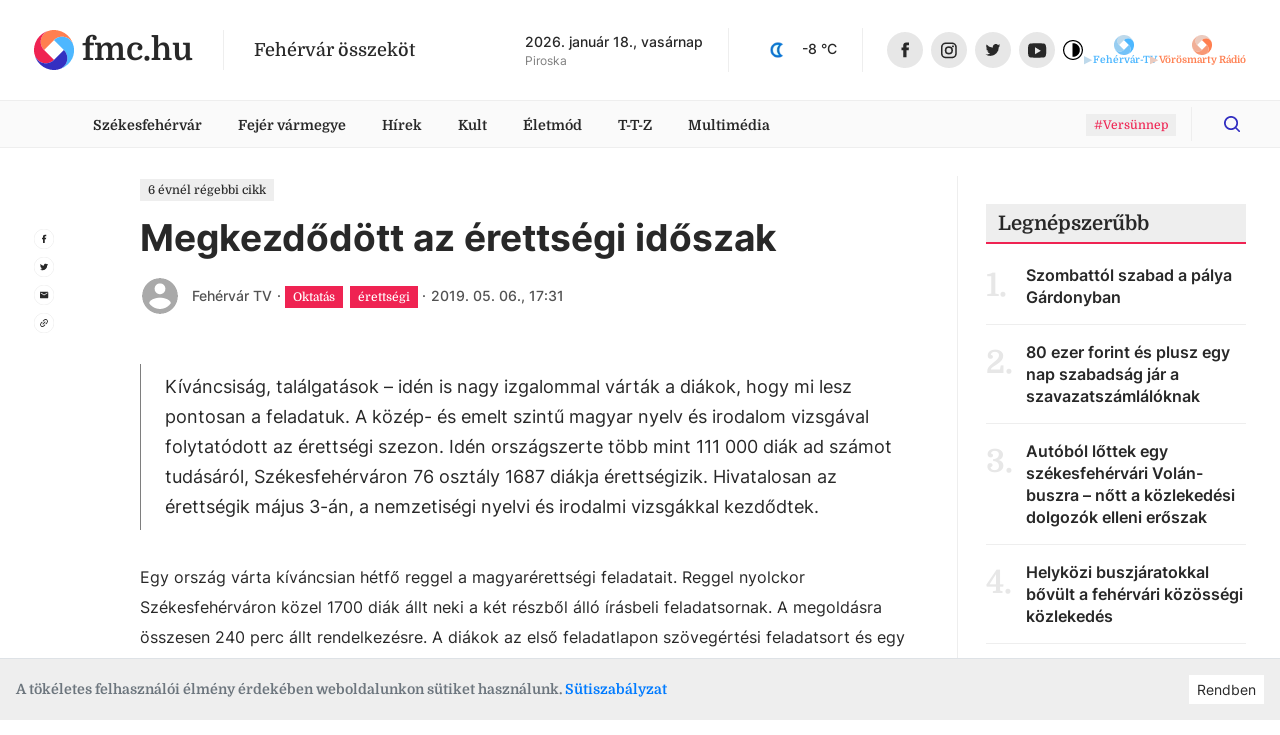

--- FILE ---
content_type: text/html
request_url: https://fmc.hu/2019/05/06/megkezdodott-az-erettsegi-idoszak
body_size: 27181
content:
<!DOCTYPE html><html lang="hu"><head><script async="" src="https://www.googletagmanager.com/gtag/js?id=G-GF2QXWDSP1"></script><script type="text/javascript">window.dataLayer = window.dataLayer || [];
              function gtag(){dataLayer.push(arguments);}
              gtag('js', new Date());

              gtag('config', 'G-GF2QXWDSP1');</script><script type="text/javascript">window.ga=window.ga||function(){(ga.q=ga.q||[]).push(arguments)};ga.l=+new Date;
              ga('create', 'UA-80884373-1', 'auto');
              ga('send', 'pageview');</script><script async="" src="https://www.google-analytics.com/analytics.js"></script><meta property="fb:app_id" content="211280050822619"/><meta property="og:image:width" content="1200"/><meta property="og:image:height" content="680"/><meta property="og:site_name" content="fmc.hu – Fehérvár összeköt"/><link rel="apple-touch-icon" sizes="57x57" href="https://fmc.hu/images/icons/favicons/apple-icon-57x57.png"/><link rel="apple-touch-icon" sizes="60x60" href="https://fmc.hu/images/icons/favicons/apple-icon-60x60.png"/><link rel="apple-touch-icon" sizes="72x72" href="https://fmc.hu/images/icons/favicons/apple-icon-72x72.png"/><link rel="apple-touch-icon" sizes="76x76" href="https://fmc.hu/images/icons/favicons/apple-icon-76x76.png"/><link rel="apple-touch-icon" sizes="114x114" href="https://fmc.hu/images/icons/favicons/apple-icon-114x114.png"/><link rel="apple-touch-icon" sizes="120x120" href="https://fmc.hu/images/icons/favicons/apple-icon-120x120.png"/><link rel="apple-touch-icon" sizes="144x144" href="https://fmc.hu/images/icons/favicons/apple-icon-144x144.png"/><link rel="apple-touch-icon" sizes="152x152" href="https://fmc.hu/images/icons/favicons/apple-icon-152x152.png"/><link rel="apple-touch-icon" sizes="180x180" href="https://fmc.hu/images/icons/favicons/apple-icon-180x180.png"/><link rel="icon" type="image/png" sizes="192x192" href="https://fmc.hu/images/icons/favicons/android-icon-192x192.png"/><link rel="icon" type="image/png" sizes="32x32" href="https://fmc.hu/images/icons/favicons/favicon-32x32.png"/><link rel="icon" type="image/png" sizes="96x96" href="https://fmc.hu/images/icons/favicons/favicon-96x96.png"/><link rel="icon" type="image/png" sizes="16x16" href="https://fmc.hu/images/icons/favicons/favicon-16x16.png"/><meta charSet="utf-8"/><meta name="robots" content="index, follow"/><meta http-equiv="X-UA-Compatible" content="IE=edge, chrome=1"/><meta http-equiv="cleartype" content="on"/><meta name="viewport" content="initial-scale=1, user-scalable=yes, width=device-width"/><meta name="HandheldFriendly" content="true"/><meta name="MobileOptimized" content="320"/><meta name="copyright" content="fmc.hu"/><meta name="geo.region" content="HU-PE"/><meta name="geo.placename" content="szekesfehervar"/><meta name="geo.position" content="47.2038042,18.4012645"/><title>Megkezdődött az érettségi időszak</title><meta name="title" content="Megkezdődött az érettségi időszak"/><meta name="description" content="Kíváncsiság, találgatások – idén is nagy izgalommal várták a diákok, hogy mi lesz pontosan a feladatuk. A közép- és emelt szintű magyar nyelv és irodalom vizsgával folytatódott az érettségi szezon. Idén országszerte több mint 111 000 diák ad számot tudásáról, Székesfehérváron 76 osztály 1687 diákja érettségizik. Hivatalosan az érettségik május 3-án, a nemzetiségi nyelvi és irodalmi vizsgákkal kezdődtek."/><meta name="keywords" content="érettségi, magyar, matematika, német, angol, biológia, földrajz, tantárgyak"/><link rel="canonical" href="/2019/05/06/megkezdodott-az-erettsegi-idoszak"/><meta property="og:locale" content="hu"/><meta property="og:type" content="website"/><meta property="og:title" content="Megkezdődött az érettségi időszak"/><meta property="og:description" content="Kíváncsiság, találgatások – idén is nagy izgalommal várták a diákok, hogy mi lesz pontosan a feladatuk. A közép- és emelt szintű magyar nyelv és irodalom vizsgával folytatódott az érettségi szezon. Idén országszerte több mint 111 000 diák ad számot tudásáról, Székesfehérváron 76 osztály 1687 diákja érettségizik. Hivatalosan az érettségik május 3-án, a nemzetiségi nyelvi és irodalmi vizsgákkal kezdődtek."/><meta property="og:url" content="/2019/05/06/megkezdodott-az-erettsegi-idoszak"/><meta property="og:image:type" content="image/png"/><meta property="og:image" content="https://cms.fmc.hu/uploads/small_Nevtelen_4_8ca20f07e2.png"/><meta property="og:image:secure_url" content="https://cms.fmc.hu/uploads/small_Nevtelen_4_8ca20f07e2.png"/><meta property="og:image:url" content="https://cms.fmc.hu/uploads/small_Nevtelen_4_8ca20f07e2.png"/><meta property="fb:app_id" content="211280050822619"/><meta property="og:image:width" content="768"/><meta property="og:image:height" content="512"/><meta property="og:site_name" content="Megkezdődött az érettségi időszak"/><meta name="twitter:title" content="Megkezdődött az érettségi időszak"/><meta name="twitter:description" content="Kíváncsiság, találgatások – idén is nagy izgalommal várták a diákok, hogy mi lesz pontosan a feladatuk. A közép- és emelt szintű magyar nyelv és irodalom vizsgával folytatódott az érettségi szezon. Idén országszerte több mint 111 000 diák ad számot tudásáról, Székesfehérváron 76 osztály 1687 diákja érettségizik. Hivatalosan az érettségik május 3-án, a nemzetiségi nyelvi és irodalmi vizsgákkal kezdődtek."/><meta property="twitter:image" content="https://cms.fmc.hu/uploads/small_Nevtelen_4_8ca20f07e2.png"/><meta name="twitter:card" content="summary"/><link rel="apple-touch-icon" sizes="57x57" href="https://fmc.hu/images/icons/favicons/apple-icon-57x57.png"/><link rel="apple-touch-icon" sizes="60x60" href="https://fmc.hu/images/icons/favicons/apple-icon-60x60.png"/><link rel="apple-touch-icon" sizes="72x72" href="https://fmc.hu/images/icons/favicons/apple-icon-72x72.png"/><link rel="apple-touch-icon" sizes="76x76" href="https://fmc.hu/images/icons/favicons/apple-icon-76x76.png"/><link rel="apple-touch-icon" sizes="114x114" href="https://fmc.hu/images/icons/favicons/apple-icon-114x114.png"/><link rel="apple-touch-icon" sizes="120x120" href="https://fmc.hu/images/icons/favicons/apple-icon-120x120.png"/><link rel="apple-touch-icon" sizes="144x144" href="https://fmc.hu/images/icons/favicons/apple-icon-144x144.png"/><link rel="apple-touch-icon" sizes="152x152" href="https://fmc.hu/images/icons/favicons/apple-icon-152x152.png"/><link rel="apple-touch-icon" sizes="180x180" href="https://fmc.hu/images/icons/favicons/apple-icon-180x180.png"/><link rel="icon" type="image/png" sizes="192x192" href="https://fmc.hu/images/icons/favicons/android-icon-192x192.png"/><link rel="icon" type="image/png" sizes="32x32" href="https://fmc.hu/images/icons/favicons/favicon-32x32.png"/><link rel="icon" type="image/png" sizes="96x96" href="https://fmc.hu/images/icons/favicons/favicon-96x96.png"/><link rel="icon" type="image/png" sizes="16x16" href="https://fmc.hu/images/icons/favicons/favicon-16x16.png"/><meta name="msapplication-TileImage" content="https://fmc.hu/images/icons/ms-icon-144x144.png"/><meta name="msapplication-TileColor" content="#820D3E"/><meta name="theme-color" content="#820D3E"/><meta name="next-head-count" content="66"/><link rel="preload" href="/_next/static/css/0b91c971cc6c6b7165d1.css" as="style"/><link rel="stylesheet" href="/_next/static/css/0b91c971cc6c6b7165d1.css" data-n-g=""/><link rel="preload" href="/_next/static/css/39c121becd968ca0ef36.css" as="style"/><link rel="stylesheet" href="/_next/static/css/39c121becd968ca0ef36.css" data-n-p=""/><noscript data-n-css=""></noscript><link rel="preload" href="/_next/static/chunks/main-815c9850f93bfb5baf9e.js" as="script"/><link rel="preload" href="/_next/static/chunks/webpack-e75977221841ad533c8e.js" as="script"/><link rel="preload" href="/_next/static/chunks/framework.da6e78c416fe44b6a1a8.js" as="script"/><link rel="preload" href="/_next/static/chunks/commons.c1f32e6e4b2ee6c10c24.js" as="script"/><link rel="preload" href="/_next/static/chunks/pages/_app-3c91bdec8aa73a2a2ac3.js" as="script"/><link rel="preload" href="/_next/static/chunks/5de5124d28ea7158cc545a50993047effe4082a1.242711f8131e3cbbb820.js" as="script"/><link rel="preload" href="/_next/static/chunks/2eaa75781ac527aa8b91490140e7d4884684d281.8477f3e1727f7c6bcbca.js" as="script"/><link rel="preload" href="/_next/static/chunks/pages/articlePage-e4af263195c0ea331850.js" as="script"/><style id="__jsx-2890849696">.avatar.jsx-2890849696{height:2.5rem;width:2.5rem;border-radius:50%;border:solid 2px white;background-size:cover;background-position:center;background-repeat:no-repeat;-webkit-transition:-webkit-transform 0.25s;-webkit-transition:transform 0.25s;transition:transform 0.25s;}.avatar.jsx-2890849696:not(:first-of-type){margin-left:-0.7rem;}.avatar.jsx-2890849696:hover{-webkit-transform:scale(1.1);-ms-transform:scale(1.1);transform:scale(1.1);}</style></head><body><script type="text/javascript">
          if (
            document &&
            localStorage &&
            localStorage.getItem("isDarkMode")
          ) {
            document.querySelector("html").classList.add("dark-mode");
          }
          </script><div id="__next"><div id="master-layout" class=""><svg width="0" height="0" style="display:none"><defs><style>
          #svg-fmc-logo, #svg-null-logo {
            --fmc-logo-part-1: #ff7f50;
            --fmc-logo-part-2: #4db7ff;
            --fmc-logo-part-3: #ef2352;
            --fmc-logo-part-4: #332fc1;
          }
          #svg-fehervar-tv-logo {
            --fmc-logo-part-1: #bed9eb;
            --fmc-logo-part-2: #4db7ff;
            --fmc-logo-part-3: #97cdf1;
            --fmc-logo-part-4: #72c2f8;
          }
          #svg-vorosmarty-radio-logo {
            --fmc-logo-part-1: #ebcbbf;
            --fmc-logo-part-2: #ff7f50;
            --fmc-logo-part-3: #f1af97;
            --fmc-logo-part-4: #f89875;
          }
          #svg-fehervar-hetilap-logo {
            --fmc-logo-part-1: #b7b6dc;
            --fmc-logo-part-2: #332fc1;
            --fmc-logo-part-3: #8987d1;
            --fmc-logo-part-4: #5f5cc9;
          }
          #svg-szekesfehervar-hu-logo {
            --fmc-logo-part-1: #e7b3bf;
            --fmc-logo-part-2: #ef2352;
            --fmc-logo-part-3: #e9829a;
            --fmc-logo-part-4: #ec5376;
          }
        </style></defs><symbol id="svg-fmc-logo-base" viewBox="0 0 100 100"><path fill="var(--fmc-logo-part-1)" d="M91 25.26a27.12 27.12 0 017.63 13.28A50 50 0 0040.14 1a27.38 27.38 0 00-14.88 8 29 29 0 000 41L50 25.26a29 29 0 0141 0z"></path><path fill="var(--fmc-logo-part-2)" d="M85.34 85.34A49.85 49.85 0 0099 40.14a27.33 27.33 0 00-8-14.88 29 29 0 00-41 0L74.74 50a29 29 0 010 41 27.21 27.21 0 01-13.27 7.63 49.75 49.75 0 0023.87-13.29z"></path><path fill="var(--fmc-logo-part-3)" d="M25.26 9a27.19 27.19 0 0113.28-7.66A50 50 0 001 59.86a27.45 27.45 0 008 14.88 29 29 0 0041 0L25.26 50a29 29 0 010-41z"></path><path fill="var(--fmc-logo-part-4)" d="M74.74 50L50 74.74a29 29 0 01-41 0 27.19 27.19 0 01-7.65-13.28A50 50 0 0059.85 99a27.45 27.45 0 0014.89-8 29 29 0 000-41z"></path></symbol><symbol id="svg-null-logo" viewBox="0 0 100 100"><use xlink:href="#svg-fmc-logo-base"></use></symbol><symbol id="svg-fmc-logo" viewBox="0 0 100 100"><use xlink:href="#svg-fmc-logo-base"></use></symbol><symbol id="svg-fehervar-tv-logo" viewBox="0 0 100 100"><use xlink:href="#svg-fmc-logo-base"></use></symbol><symbol id="svg-vorosmarty-radio-logo" viewBox="0 0 100 100"><use xlink:href="#svg-fmc-logo-base"></use></symbol><symbol id="svg-fehervar-hetilap-logo" viewBox="0 0 100 100"><use xlink:href="#svg-fmc-logo-base"></use></symbol><symbol id="svg-szekesfehervar-hu-logo" viewBox="0 0 100 100"><use xlink:href="#svg-fmc-logo-base"></use></symbol></svg><div class=""><header id="header"><section class="top desktop"><div class="global-limiter global-limiter-difference-px"><div class="global-section-px container-fluid"><div class="logo-box logo-fmc"><nav><a class="logo" role="img" href="/" aria-label="fmc.hu logója" style="font-size:2rem" target="_self"><span class="icon"><svg class="svg-logo Ximg-optimizer"><use xlink:href="#svg-fmc-logo"></use></svg></span><span class="text" style="white-space:nowrap">fmc.hu</span></a></nav><div class="slogan">Fehérvár összeköt</div></div><div class="apis"><div id="nameday-api"><div class="date">2026. január 18., vasárnap</div><div class="name"></div></div><div id="weather-api"><div class="weather"></div></div></div><nav class="social-icons"><div><a class="logo facebook-icon" role="img" href="https://www.facebook.com/fmc.fehervar/" aria-label="Facebook ikon" target="_blank"><span class="icon" style="width:36px;height:36px"><svg viewBox="0 0 36 36" size="36"><g transform="translate(.206)"><circle fill="#e7e7e7" cx="18" cy="18" r="18" transform="translate(-.206)"></circle><path fill="#282828" d="M19.232 25.355h-3.301v-7.031h-1.65v-2.71h1.65v-1.626c0-2.209.931-3.524 3.577-3.524h2.2v2.71h-1.373c-1.03 0-1.1.378-1.1 1.085v1.355h2.5l-.301 2.71h-2.2v7.032z"></path></g></svg></span></a><a class="logo instagram-icon" role="img" href="https://www.instagram.com/fmc.hu/" aria-label="Instagram ikon" target="_blank"><span class="icon" style="width:36px;height:36px"><svg viewBox="0 0 36 36" size="36"><g transform="translate(-.467)"><circle fill="#e7e7e7" cx="18" cy="18" r="18" transform="translate(.467)"></circle><path fill="#282828" d="M21.544 26.286h-6.4a4.719 4.719 0 01-4.708-4.714v-6.4a4.719 4.719 0 014.713-4.708h6.4a4.719 4.719 0 014.713 4.713v6.4a4.719 4.719 0 01-4.718 4.709zm-6.4-14.23a3.125 3.125 0 00-3.117 3.121v6.4a3.125 3.125 0 003.122 3.117h6.4a3.125 3.125 0 003.121-3.121v-6.4a3.125 3.125 0 00-3.121-3.122zm3.203 10.408a4.092 4.092 0 114.089-4.089 4.1 4.1 0 01-4.089 4.089zm0-6.592a2.5 2.5 0 102.5 2.5 2.5 2.5 0 00-2.5-2.497zm4.1-.58a.981.981 0 11.981-.98.982.982 0 01-.981.982z"></path></g></svg></span></a></div><div><a class="logo twitter-icon" role="img" href="https://twitter.com/fmcfehervar" aria-label="Twitter ikon" target="_blank"><span class="icon" style="width:36px;height:36px"><svg viewBox="0 0 36 36" size="36"><g transform="translate(-.139)"><circle fill="#e7e7e7" cx="18" cy="18" r="18" transform="translate(.139)"></circle><path fill="#282828" d="M25.414 13.408a6.026 6.026 0 01-1.726.473 3.013 3.013 0 001.321-1.661 6 6 0 01-1.908.728A3.006 3.006 0 0017.904 15a3.037 3.037 0 00.078.685 8.528 8.528 0 01-6.191-3.135 3.007 3.007 0 00.93 4.01 2.979 2.979 0 01-1.36-.376v.038a3 3 0 002.41 2.945 3 3 0 01-.792.105 2.955 2.955 0 01-.565-.054A3.009 3.009 0 0015.22 21.3a6.035 6.035 0 01-3.732 1.29 6.055 6.055 0 01-.717-.042 8.5 8.5 0 004.605 1.352 8.488 8.488 0 008.547-8.546c0-.131 0-.259-.009-.388a6.106 6.106 0 001.5-1.554z"></path></g></svg></span></a><a class="logo youtube-icon" role="img" href="https://www.youtube.com/channel/UCsW_aZkayDIJePnDv-2Cygg" aria-label="Youtube ikon" target="_blank"><span class="icon" style="width:36px;height:36px"><svg viewBox="-8 -10 32 32" size="36"><circle fill="#e7e7e7" cx="8" cy="6" r="16"></circle><path fill="#282828" d="M8.1 12.842c-.042 0-4.235-.031-5.505-.175a3.03 3.03 0 00-.248-.043 2.255 2.255 0 01-1.537-.745 4.446 4.446 0 01-.643-1.81C.166 10.055 0 8.591 0 7.122V5.749c0-1.468.166-2.962.168-2.976A4.042 4.042 0 01.81.963 2.189 2.189 0 012.383.209h.045C4.668.031 8.07 0 8.1 0s3.436.031 5.673.2l.077.007a2.047 2.047 0 011.55.756 4.446 4.446 0 01.643 1.81c0 .015.168 1.507.168 2.977v1.372c0 1.44-.166 2.933-.168 2.948a4.447 4.447 0 01-.643 1.81 2.189 2.189 0 01-1.572.754h-.045c-2.243.205-5.645.208-5.683.208zM6.148 3.473v6.334l5.31-3.094z"></path></svg></span></a><div class="dark-mode-switcher undefined"><a class="logo dark-mode-icon" role="img" aria-label="Dark mode icon" title="Dark mode"><span class="icon"><svg viewBox="0 0 512 512"><path d="M256 0C114.615 0 0 114.615 0 256s114.615 256 256 256 256-114.615 256-256S397.385 0 256 0zm0 480C132.288 480 32 379.712 32 256S132.288 32 256 32s224 100.288 224 224-100.288 224-224 224z"></path><path d="M256 80c-8.837 0-16 7.163-16 16v320c0 8.837 7.163 16 16 16 97.202 0 176-78.798 176-176S353.202 80 256 80z"></path></svg></span></a></div></div></nav></div></div></section><section class="menu-desktop desktop"><div class="global-limiter global-limiter-difference-px"><div class="global-section-px container-fluid"><nav><div class="logobox-textlinks-tags"><div class="logobox"><div class="logo-box logo-fmc"><nav><a class="logo" role="img" href="/" aria-label="fmc.hu logója" style="font-size:1.5rem" target="_self"><span class="icon"><svg class="svg-logo Ximg-optimizer"><use xlink:href="#svg-fmc-logo"></use></svg></span><span class="text" style="white-space:nowrap">fmc.hu</span></a></nav><div class="slogan">Fehérvár összeköt</div></div></div><div class="textlinks"><a style="cursor:pointer" class="a-global">Székesfehérvár</a><a style="cursor:pointer" class="a-global">Fejér vármegye</a><a style="cursor:pointer" class="a-global">Hírek</a><a style="cursor:pointer" class="a-global">Kult</a><a style="cursor:pointer" class="a-global">Életmód</a><a style="cursor:pointer" class="a-global">T-T-Z</a><a style="cursor:pointer" class="a-global">Multimédia</a></div><div class="tags"><div><a href="/tag/Vers%C3%BCnnep"><span class="display-as-tag  has-background"><span>#Versünnep</span></span></a></div></div></div><div class="dark-mode-switcher sticky-bar-switcher"><a class="logo dark-mode-icon" role="img" aria-label="Dark mode icon" title="Dark mode"><span class="icon"><svg viewBox="0 0 512 512"><path d="M256 0C114.615 0 0 114.615 0 256s114.615 256 256 256 256-114.615 256-256S397.385 0 256 0zm0 480C132.288 480 32 379.712 32 256S132.288 32 256 32s224 100.288 224 224-100.288 224-224 224z"></path><path d="M256 80c-8.837 0-16 7.163-16 16v320c0 8.837 7.163 16 16 16 97.202 0 176-78.798 176-176S353.202 80 256 80z"></path></svg></span></a></div><div class="fade-if-search-is-focused"></div><form class=" search-desktop desktop"><input type="text" pattern=".{3,}" title="Legkevesebb három karakter szükséges" placeholder="Keress rá bármire" value=""/><button type="button" class=""><svg viewBox="-8 -8 32 32"><defs><clipPath id="search-icon_svg__a"><path data-name="Rectangle 2" transform="translate(1230 56)" stroke="#ef2352" fill="#332fc1" d="M0 0h16v16H0z"></path></clipPath></defs><g data-name="Mask Group 1" transform="translate(-1230 -56)" clip-path="url(#search-icon_svg__a)"><path d="M1237.036 68.312a5.277 5.277 0 10-5.277-5.276 5.277 5.277 0 005.277 5.277zm5.558-.962l3.148 3.15a.879.879 0 11-1.242 1.242l-3.148-3.149a7.036 7.036 0 111.244-1.244z" fill="#332fc1"></path></g></svg></button></form></nav></div></div></section><section class="menu-mobile mobile"><div class="menu-fixed"><div class="global-limiter global-limiter-difference-px"><div class="menu-fixed-content global-section-px"><div class="logo-box logo-fmc"><nav><a class="logo" role="img" href="/" aria-label="fmc.hu logója" target="_self"><span class="icon"><svg class="svg-logo Ximg-optimizer"><use xlink:href="#svg-fmc-logo"></use></svg></span><span class="text" style="white-space:nowrap">fmc.hu</span></a></nav><div class="slogan">Fehérvár összeköt</div></div><nav class="menu-mobile-modal"><svg viewBox="0 0 32 32" class="hamburger"><path d="M4 10h24a2 2 0 000-4H4a2 2 0 000 4zm24 4H4a2 2 0 000 4h24a2 2 0 000-4zm0 8H4a2 2 0 000 4h24a2 2 0 000-4z"></path></svg></nav></div></div></div></section></header><div><div id="breaking-news" style="margin-top:0px"></div><div class="global-limiter global-limiter-difference-px master-children"><main id="article"><div class="global-section-difference-px no-gutters row"><aside class="global-box-px left-aside desktop col-md-1"><nav class="share-icons"><div><a class="logo facebook-icon" role="img" href="https://www.facebook.com/sharer.php?u=https://fmc.hu/2019/05/06/megkezdodott-az-erettsegi-idoszak" aria-label="Megosztás facebook-on ikon" target="_blank"><span class="icon"><svg viewBox="0 0 36 36"><g transform="translate(.206)"><circle stroke="#e7e7e7" fill="none" cx="18" cy="18" r="18" transform="translate(-.206)"></circle><path fill="#282828" d="M19.232 25.355h-3.301v-7.031h-1.65v-2.71h1.65v-1.626c0-2.209.931-3.524 3.577-3.524h2.2v2.71h-1.373c-1.03 0-1.1.378-1.1 1.085v1.355h2.5l-.301 2.71h-2.2v7.032z"></path></g></svg></span></a></div><div><a class="logo twitter-icon" role="img" href="https://twitter.com/intent/tweet?text=Megkezdődött az érettségi időszak&amp;url=https://fmc.hu/2019/05/06/megkezdodott-az-erettsegi-idoszak" aria-label="Megosztás twitter-en ikon" target="_blank"><span class="icon"><svg viewBox="0 0 36 36"><g transform="translate(-.139)"><circle stroke="#e7e7e7" fill="none" cx="18" cy="18" r="18" transform="translate(.139)"></circle><path fill="#282828" d="M25.414 13.408a6.026 6.026 0 01-1.726.473 3.013 3.013 0 001.321-1.661 6 6 0 01-1.908.728A3.006 3.006 0 0017.904 15a3.037 3.037 0 00.078.685 8.528 8.528 0 01-6.191-3.135 3.007 3.007 0 00.93 4.01 2.979 2.979 0 01-1.36-.376v.038a3 3 0 002.41 2.945 3 3 0 01-.792.105 2.955 2.955 0 01-.565-.054A3.009 3.009 0 0015.22 21.3a6.035 6.035 0 01-3.732 1.29 6.055 6.055 0 01-.717-.042 8.5 8.5 0 004.605 1.352 8.488 8.488 0 008.547-8.546c0-.131 0-.259-.009-.388a6.106 6.106 0 001.5-1.554z"></path></g></svg></span></a></div><div><a class="logo email-icon" role="img" href="mailto:?subject=Megkezdődött az érettségi időszak&amp;body=https://fmc.hu/2019/05/06/megkezdodott-az-erettsegi-idoszak" aria-label="Megosztás email-ben ikon" target="_blank"><span class="icon"><svg viewBox="0 0 36 36"><circle stroke="#e7e7e7" fill="none" cx="18" cy="18" r="18" transform="translate(.139)"></circle><path fill="#282828" d="M24.139 12h-12a1.5 1.5 0 00-1.493 1.5l-.007 9a1.5 1.5 0 001.5 1.5h12a1.5 1.5 0 001.5-1.5v-9a1.5 1.5 0 00-1.5-1.5zm0 3l-6 3.75-6-3.75v-1.5l6 3.75 6-3.75z"></path><path fill="none" d="M9.139 9h18v18h-18z"></path></svg></span></a></div><div><a class="logo clipboard-icon" role="img" aria-label="Webcím másolása vágólapra ikon"><span class="icon"><svg viewBox="0 0 36 36"><g transform="translate(-.139)"><circle stroke="#e7e7e7" fill="none" cx="18" cy="18" r="18" transform="translate(.139)"></circle><path fill="#282828" d="M13.366 22.773a2.586 2.586 0 010-3.654l2.357-2.357-1.12-1.12L12.248 18a4.167 4.167 0 005.892 5.893l2.357-2.357-1.12-1.12-2.356 2.357a2.586 2.586 0 01-3.654.001zm3.005-1.827l4.715-4.714-1.18-1.18-4.713 4.715zm1.768-8.839l-2.357 2.357 1.12 1.12 2.356-2.358a2.583 2.583 0 113.654 3.654l-2.357 2.357 1.12 1.12 2.356-2.358a4.167 4.167 0 00-5.892-5.892z"></path><path fill="none" d="M3.997 18L18.139 3.858 32.281 18 18.14 32.142z"></path></g></svg></span></a></div></nav></aside><div class="col-md-7 col-lg-8"><div class="global-box-px main"><div class="mb-2 mb-md-3"><span class="display-as-tag  has-black-text has-background"><span>6 évnél régebbi cikk</span></span></div><h1 class="titled-cover-image"><span class="mobile">Megkezdődött az érettségi időszak</span><div id="article-meta" class="mobile"><div class="avatars"><a style="z-index:1;background-image:url(&quot;[data-uri]&quot;)" title="Fehérvár TV" class="jsx-2890849696 avatar"></a></div><div class="text" style="flex-direction:row;align-items:center"><div class="names"><a class="name" href="/author/fehervar-tv">Fehérvár TV</a></div><div class="tags-box"><i>·</i><span class="tags "><span class="tag-n-topic"><a href="/oktatas"><span class="display-as-tag  has-background is-highlighted"><span>Oktatás</span></span></a><a href="/tag/%C3%A9retts%C3%A9gi"><span class="display-as-tag  has-background is-highlighted featured-tag"><span>érettségi</span></span></a></span></span><i>·</i><span class="timestamp"></span></div></div></div><span class="desktop">Megkezdődött az érettségi időszak</span><div id="article-meta" class="desktop"><div class="avatars"><a style="z-index:1;background-image:url(&quot;[data-uri]&quot;)" title="Fehérvár TV" class="jsx-2890849696 avatar"></a></div><div class="text" style="flex-direction:row;align-items:center"><div class="names"><a class="name" href="/author/fehervar-tv">Fehérvár TV</a></div><div class="tags-box"><i>·</i><span class="tags "><span class="tag-n-topic"><a href="/oktatas"><span class="display-as-tag  has-background is-highlighted"><span>Oktatás</span></span></a><a href="/tag/%C3%A9retts%C3%A9gi"><span class="display-as-tag  has-background is-highlighted featured-tag"><span>érettségi</span></span></a></span></span><i>·</i><span class="timestamp"></span></div></div></div></h1><div class="wysiwyg-content wysiwyg-lead">Kíváncsiság, találgatások – idén is nagy izgalommal várták a diákok, hogy mi lesz pontosan a feladatuk. A közép- és emelt szintű magyar nyelv és irodalom vizsgával folytatódott az érettségi szezon. Idén országszerte több mint 111 000 diák ad számot tudásáról, Székesfehérváron 76 osztály 1687 diákja érettségizik. Hivatalosan az érettségik május 3-án, a nemzetiségi nyelvi és irodalmi vizsgákkal kezdődtek.</div><div></div><div class="wysiwyg-content "><p>Egy ország várta kíváncsian hétfő reggel a magyarérettségi feladatait. Reggel nyolckor Székesfehérváron közel 1700 diák állt neki a két részből álló írásbeli feladatsornak. A megoldásra összesen 240 perc állt rendelkezésre. A diákok az első feladatlapon szövegértési feladatsort és egy érvelési, szövegalkotási feladatot találtak. Majd a műértelmező szövegalkotását kellett megoldaniuk, ami lehetett egy mű értelmezése megadott szempontok alapján, vagy két mű összehasonlító elemzése. Ferenczy Noémi a Ciszterci gimnázium magyar nyelv – és irodalomtanára hálásnak, átlagosan nehéznek tartotta az idei érettségit.</p>
<p> </p>
<p><iframe style="border: none; overflow: hidden;" src="https://www.facebook.com/plugins/video.php?=https%3A%2F%2Fwww.facebook.com%2Ffehervartv%2Fvideos%2F354369772094338%2F&amp;show_text=0&amp;width=560" width="560" height="315" frameborder="0" scrolling="no" allowfullscreen="allowfullscreen" data-mce-fragment="1"></iframe></p>
<p> </p></div><section class="fb-scroll-tags-share"><div><div class="fb-comment-wrapper"><div id="fb-comments" class="fb-comments" data-href="https://fmc.hu/2019/05/06/megkezdodott-az-erettsegi-idoszak/" data-numposts="5" data-width="100%" data-lazy="true"></div></div></div><div class="tags"></div><nav class="share-icons"><div><a class="logo facebook-icon" role="img" href="https://www.facebook.com/sharer.php?u=https://fmc.hu/2019/05/06/megkezdodott-az-erettsegi-idoszak" aria-label="Megosztás facebook-on ikon" target="_blank"><span class="icon"><svg viewBox="0 0 36 36"><g transform="translate(.206)"><circle stroke="#e7e7e7" fill="none" cx="18" cy="18" r="18" transform="translate(-.206)"></circle><path fill="#282828" d="M19.232 25.355h-3.301v-7.031h-1.65v-2.71h1.65v-1.626c0-2.209.931-3.524 3.577-3.524h2.2v2.71h-1.373c-1.03 0-1.1.378-1.1 1.085v1.355h2.5l-.301 2.71h-2.2v7.032z"></path></g></svg></span></a></div><div><a class="logo twitter-icon" role="img" href="https://twitter.com/intent/tweet?text=undefined&amp;url=https://fmc.hu/2019/05/06/megkezdodott-az-erettsegi-idoszak" aria-label="Megosztás twitter-en ikon" target="_blank"><span class="icon"><svg viewBox="0 0 36 36"><g transform="translate(-.139)"><circle stroke="#e7e7e7" fill="none" cx="18" cy="18" r="18" transform="translate(.139)"></circle><path fill="#282828" d="M25.414 13.408a6.026 6.026 0 01-1.726.473 3.013 3.013 0 001.321-1.661 6 6 0 01-1.908.728A3.006 3.006 0 0017.904 15a3.037 3.037 0 00.078.685 8.528 8.528 0 01-6.191-3.135 3.007 3.007 0 00.93 4.01 2.979 2.979 0 01-1.36-.376v.038a3 3 0 002.41 2.945 3 3 0 01-.792.105 2.955 2.955 0 01-.565-.054A3.009 3.009 0 0015.22 21.3a6.035 6.035 0 01-3.732 1.29 6.055 6.055 0 01-.717-.042 8.5 8.5 0 004.605 1.352 8.488 8.488 0 008.547-8.546c0-.131 0-.259-.009-.388a6.106 6.106 0 001.5-1.554z"></path></g></svg></span></a></div><div><a class="logo email-icon" role="img" href="mailto:?subject=undefined&amp;body=https://fmc.hu/2019/05/06/megkezdodott-az-erettsegi-idoszak" aria-label="Megosztás email-ben ikon" target="_blank"><span class="icon"><svg viewBox="0 0 36 36"><circle stroke="#e7e7e7" fill="none" cx="18" cy="18" r="18" transform="translate(.139)"></circle><path fill="#282828" d="M24.139 12h-12a1.5 1.5 0 00-1.493 1.5l-.007 9a1.5 1.5 0 001.5 1.5h12a1.5 1.5 0 001.5-1.5v-9a1.5 1.5 0 00-1.5-1.5zm0 3l-6 3.75-6-3.75v-1.5l6 3.75 6-3.75z"></path><path fill="none" d="M9.139 9h18v18h-18z"></path></svg></span></a></div><div><a class="logo clipboard-icon" role="img" aria-label="Webcím másolása vágólapra ikon"><span class="icon"><svg viewBox="0 0 36 36"><g transform="translate(-.139)"><circle stroke="#e7e7e7" fill="none" cx="18" cy="18" r="18" transform="translate(.139)"></circle><path fill="#282828" d="M13.366 22.773a2.586 2.586 0 010-3.654l2.357-2.357-1.12-1.12L12.248 18a4.167 4.167 0 005.892 5.893l2.357-2.357-1.12-1.12-2.356 2.357a2.586 2.586 0 01-3.654.001zm3.005-1.827l4.715-4.714-1.18-1.18-4.713 4.715zm1.768-8.839l-2.357 2.357 1.12 1.12 2.356-2.358a2.583 2.583 0 113.654 3.654l-2.357 2.357 1.12 1.12 2.356-2.358a4.167 4.167 0 00-5.892-5.892z"></path><path fill="none" d="M3.997 18L18.139 3.858 32.281 18 18.14 32.142z"></path></g></svg></span></a></div></nav></section><div class="mobile"><div class="article-list-box with-last-separator
       my-30
      
      "><div><div class="custom-article-components-article-title d-flex justify-content-between align-items-center default-border-bottom-color mb-1"><div class="d-flex align-items-center"><h5 class="mb-0 default-section-title">Legnépszerűbb</h5></div></div></div></div><div class="article-list-box
       sticky
       useful-info
      "><div><div class="custom-article-components-article-title d-flex justify-content-between align-items-center default-border-bottom-color mb-1"><div class="d-flex align-items-center"><h5 class="mb-0 default-section-title">Fehérvári hasznos infók</h5></div></div></div><div class="article-list-box-item listed-content-item"><div class="d-flex"><div class="d-flex align-items-start" style="width:100%"><span class="d-inline bull mr-2">•</span><div class="d-flex justify-content-between" style="width:100%"><div><a class="d-block text-decoration-none" lang="hu" href="/page/buszmenetrend"><h6 class="mb-0 cursor-pointer default-article-headline-small">Buszmenetrend</h6></a></div></div></div></div></div><div class="article-list-box-item listed-content-item"><div class="d-flex"><div class="d-flex align-items-start" style="width:100%"><span class="d-inline bull mr-2">•</span><div class="d-flex justify-content-between" style="width:100%"><div><a class="d-block text-decoration-none" lang="hu" href="/page/szolgaltatok"><h6 class="mb-0 cursor-pointer default-article-headline-small">Szolgáltatók</h6></a></div></div></div></div></div><div class="article-list-box-item listed-content-item"><div class="d-flex"><div class="d-flex align-items-start" style="width:100%"><span class="d-inline bull mr-2">•</span><div class="d-flex justify-content-between" style="width:100%"><div><a class="d-block text-decoration-none" lang="hu" href="/page/orvosi-ugyeletek"><h6 class="mb-0 cursor-pointer default-article-headline-small">Orvosi ügyeletek</h6></a></div></div></div></div></div><div class="article-list-box-item listed-content-item"><div class="d-flex"><div class="d-flex align-items-start" style="width:100%"><span class="d-inline bull mr-2">•</span><div class="d-flex justify-content-between" style="width:100%"><div><a class="d-block text-decoration-none" lang="hu" href="/page/ugyintezes"><h6 class="mb-0 cursor-pointer default-article-headline-small">Ügyintézés</h6></a></div></div></div></div></div></div></div><section class="similar-articles mt-50"><div class="no-gutters row"><div class="col"><div class="custom-article-components-article-title d-flex justify-content-between align-items-center default-border-bottom-color mb-1"><div class="d-flex align-items-center"><h5 class="mb-0 default-section-title">Hasonló cikkek</h5></div></div></div></div><div class="mt-3 no-gutters row"><div class="middle-part col"><div><div class="article-card-horizontal"><span class="tags tags-ontop"><span class="display-as-tag  hide-underline has-black-text timestamp"><span>2023. 05. 08., 18:04</span></span><span class="tag-n-topic"><a href="/oktatas"><span class="display-as-tag "><span>Oktatás</span><span>,</span></span></a><a href="/tag/%C3%A9retts%C3%A9gi"><span class="display-as-tag  featured-tag"><span>érettségi</span></span></a></span></span><a href="/2023/05/08/igy-kezdodott-az-erettsegi-szekesfehervaron"><div class="article-card-body" lang="hu"><div class="img-box enlarging"><img class="img rounded Ximg-optimizer" src="https://cms.fmc.hu/uploads/thumbnail_erettsegi_ciszterci_fd30c6d43c.jpg" alt="Fehérvár Médiacentrum fotója" loading="lazy"/></div><span class="gap-title"></span><span class="default-article-headline-normal">Így kezdődött az érettségi Székesfehérváron</span><span class="default-article-lead-normal"><span class="gap-lead"></span>A magyar nyelv és irodalom írásbelikkel elindult az érettségi. Középszinten országszerte közel 73 ezren, emelt szinten pedig kevesebb mint 1800-an adtak számot tudásukról írásban hétfőn reggel 9 órától.</span></div></a></div><div class="custom-divider global-box-py" style="z-index:auto"><div class="line"></div></div></div><div><div class="article-card-horizontal"><span class="tags tags-ontop"><span class="display-as-tag  hide-underline has-black-text timestamp"><span>2022. 05. 02., 11:02</span></span><span class="tag-n-topic"><a href="/oktatas"><span class="display-as-tag "><span>Oktatás</span><span>,</span></span></a><a href="/tag/%C3%A9retts%C3%A9gi"><span class="display-as-tag  featured-tag"><span>érettségi</span></span></a></span></span><a href="/2022/05/02/szabo-magda-janus-pannonius-es-juhasz-gyula-a-magyarerettsegi-tetelei-kozott"><div class="article-card-body" lang="hu"><div class="img-box enlarging"><img class="img rounded Ximg-optimizer" src="https://cms.fmc.hu/uploads/thumbnail_magyarerettsegi_427b8d0a91.jpg" alt="Fehérvár Médiacentrum fotója" loading="lazy"/></div><span class="gap-title"></span><span class="default-article-headline-normal">Szabó Magda, Janus Pannonius és Juhász Gyula a magyarérettségi tételei között</span><span class="default-article-lead-normal"><span class="gap-lead"></span>Ma reggel országszerte megkezdődnek az írásbeli érettségi vizsgák. Az első érettségi napon magyar nyelv és irodalomból középszinten mintegy 71 ezren, emelt szinten több mint 2200-an adnak számot tudásukról. </span></div></a></div><div class="custom-divider global-box-py" style="z-index:auto"><div class="line"></div></div></div><div><div class="article-card-horizontal"><span class="tags tags-ontop"><span class="display-as-tag  hide-underline has-black-text timestamp"><span>2022. 05. 03., 10:27</span></span><span class="tag-n-topic"><a href="/oktatas"><span class="display-as-tag "><span>Oktatás</span><span>,</span></span></a><a href="/tag/%C3%A9retts%C3%A9gi"><span class="display-as-tag  featured-tag"><span>érettségi</span></span></a></span></span><a href="/2022/05/03/a-matematika-irasbelikkel-folytatodik-az-erettsegi"><div class="article-card-body" lang="hu"><div class="img-box enlarging"><img class="img rounded Ximg-optimizer" src="https://cms.fmc.hu/uploads/thumbnail_matek_b19f20331d.jpg" alt="Fehérvár Médiacentrum fotója" loading="lazy"/></div><span class="gap-title"></span><span class="default-article-headline-normal">A matematika írásbelikkel folytatódik az érettségi</span><span class="default-article-lead-normal"><span class="gap-lead"></span>A matematika középszintű írásbeli vizsga 180 percig tart. A diákok először az I. (45 perc), majd a II. feladatlapot (135 perc) oldják meg, a feladatlapokon belül a rendelkezésükre álló időt tetszés szerint oszthatják meg az egyes feladatok között, és a megoldás sorrendjét is meghatározhatják.</span></div></a></div><div class="custom-divider global-box-py" style="z-index:auto"><div class="line"></div></div></div><div><div class="article-card-horizontal"><span class="tags tags-ontop"><span class="display-as-tag  hide-underline has-black-text timestamp"><span>2025. 05. 06., 13:26</span></span><span class="tag-n-topic"><a href="/oktatas"><span class="display-as-tag "><span>Oktatás</span><span>,</span></span></a><a href="/tag/%C3%A9retts%C3%A9gi"><span class="display-as-tag  featured-tag"><span>érettségi</span></span></a></span></span><a href="/2025/05/06/halmazok-grafok-es-vektorok-a-matek-erettsegin"><div class="article-card-body" lang="hu"><div class="img-box enlarging"><img class="img rounded Ximg-optimizer" src="https://cms.fmc.hu/uploads/thumbnail_4397_01_MP_4_08_02_45_24_Still001_14387b94ac.jpg" alt="Fehérvár Médiacentrum fotója" loading="lazy"/></div><span class="gap-title"></span><span class="default-article-headline-normal">Halmazok, gráfok és vektorok a matek érettségin</span><span class="default-article-lead-normal"><span class="gap-lead"></span>Középszinten 73318-an, emelt szinten pedig 7798-an adtak számot tudásukról kedden matematikából.</span></div></a></div><div class="custom-divider global-box-py" style="z-index:auto"><div class="line"></div></div></div><div><div class="article-card-horizontal"><span class="tags tags-ontop"><span class="display-as-tag  hide-underline has-black-text timestamp"><span>2024. 05. 03., 14:54</span></span><span class="tag-n-topic"><a href="/oktatas"><span class="display-as-tag "><span>Oktatás</span><span>,</span></span></a><a href="/tag/%C3%A9retts%C3%A9gi"><span class="display-as-tag  featured-tag"><span>érettségi</span></span></a></span></span><a href="/2024/05/03/hetvegen-ballagas-hetfotol-erettsegi-nehez-napok-varnak-a-vegzos-diakokra"><div class="article-card-body" lang="hu"><div class="img-box enlarging"><img class="img rounded Ximg-optimizer" src="https://cms.fmc.hu/uploads/thumbnail_matek_faa3d08b84.jpg" alt="Fehérvár Médiacentrum fotója" loading="lazy"/></div><span class="gap-title"></span><span class="default-article-headline-normal">Hétvégén ballagás, hétfőtől érettségi: nehéz napok várnak a végzős diákokra</span><span class="default-article-lead-normal"><span class="gap-lead"></span>Nehéz napok várnak a végzős diákokra. A hétvégi ballagás után hétfőn kezdetét veszi az érettségi időszak. A diákok az idei évben kapnak először az új Nemzeti alaptanterv alapján összeállított feladatsorokat, ami azt jelenti, hogy több tantárgy vizsgasora módosul.</span></div></a></div></div></div></div><div class="global-box-py article-buttons"><nav class="col-md-6"><a class="btn-outline btn-lg btn-void btn btn-secondary btn-block">Továbbiak betöltése<svg viewBox="0 0 28 28"><defs><style></style></defs><circle cx="14" cy="14" r="13.5" stroke="rgba(52,52,52,.2)" fill="none"></circle><path d="M17.059 11.727l-3.06 3.053-3.06-3.053-.94.94 4 4 4-4z" fill="#282828"></path></svg></a></nav><nav class="col-md-6"><button type="button" class="btn-outline btn-lg btn-void random-button btn btn-secondary btn-block">Ajánlj nekem cikket<svg data-name="Group 5260" viewBox="0 0 36 36"><circle cx="18" cy="18" r="17.5" stroke="rgba(52,52,52,.2)" fill="none"></circle><path d="M15.158 14.175L16.333 13l5 5-5 5-1.175-1.175L18.975 18z"></path></svg></button></nav></div></section></div></div><aside class="global-box-px global-separated-l right-aside desktop col-md-4 col-lg-3"><div class="sticky-box"><div class="global-box-pb"></div><div class="sticky"><div class="article-list-box
      
      
      "><div><div class="custom-article-components-article-title d-flex justify-content-between align-items-center default-border-bottom-color mb-1"><div class="d-flex align-items-center"><h5 class="mb-0 default-section-title">Legnépszerűbb</h5></div></div></div></div></div></div><div class="sticky-box"><div class="my-20 sticky"><div class="newsletter"><header><h5>Hírlevél</h5><p>Iratkozz fel már most hamarosan induló heti hírlevelünkre!</p></header><form><input type="text" name="name" required="" placeholder="Név" pattern=".{3,}" title="Legkevesebb három karakter szükséges"/><input type="text" name="email" required="" pattern="[^@]+@[^@]+\.[^@]+" title="Szabályos formátumú email cím szükséges" placeholder="Email cím"/><div class="checkboxes"><div class="newsletter-terms"><label><input type="checkbox" name="agreement" required=""/><span>✓</span></label><span>A Hírlevélre történő feliratkozással önkéntesen, kifejezetten hozzájárulok ahhoz, a Fehérvár Médiacentrum Kft. hírlevelet küldjön, és ehhez kapcsolódóan felhasználói fiókot hozzon létre.</span></div><div class="newsletter-terms"><span style="margin:unset;font-weight:bold">Tudomásul bírok arról, hogy a hozzájáruló nyilatkozat bármikor korlátozás és indokolás nélkül, ingyenesen visszavonható.</span></div><div class="newsletter-terms"><label><input type="checkbox" name="terms" required=""/><span>✓</span></label><span>Nyilatkozom, hogy a hírlevél küldésre vonatkozó<!-- --> <a class="a-global" href="/dokumentumok/Hirlevelkuldeshez_kapcsolodo_adatkezelesi_tajekoztato.pdf">adatkezelési tájékoztatót</a> <!-- -->megismertem.</span></div></div><button type="button" class="btn btn-secondary">Feliratkozás</button></form></div><div class="global-box-pt"></div></div></div><div class="sticky-box"><div class="article-list-box
       sticky
       useful-info
      "><div><div class="custom-article-components-article-title d-flex justify-content-between align-items-center default-border-bottom-color mb-1"><div class="d-flex align-items-center"><h5 class="mb-0 default-section-title">Fehérvári hasznos infók</h5></div></div></div><div class="article-list-box-item listed-content-item"><div class="d-flex"><div class="d-flex align-items-start" style="width:100%"><span class="d-inline bull mr-2">•</span><div class="d-flex justify-content-between" style="width:100%"><div><a class="d-block text-decoration-none" lang="hu" href="/page/buszmenetrend"><h6 class="mb-0 cursor-pointer default-article-headline-small">Buszmenetrend</h6></a></div></div></div></div></div><div class="article-list-box-item listed-content-item"><div class="d-flex"><div class="d-flex align-items-start" style="width:100%"><span class="d-inline bull mr-2">•</span><div class="d-flex justify-content-between" style="width:100%"><div><a class="d-block text-decoration-none" lang="hu" href="/page/szolgaltatok"><h6 class="mb-0 cursor-pointer default-article-headline-small">Szolgáltatók</h6></a></div></div></div></div></div><div class="article-list-box-item listed-content-item"><div class="d-flex"><div class="d-flex align-items-start" style="width:100%"><span class="d-inline bull mr-2">•</span><div class="d-flex justify-content-between" style="width:100%"><div><a class="d-block text-decoration-none" lang="hu" href="/page/orvosi-ugyeletek"><h6 class="mb-0 cursor-pointer default-article-headline-small">Orvosi ügyeletek</h6></a></div></div></div></div></div><div class="article-list-box-item listed-content-item"><div class="d-flex"><div class="d-flex align-items-start" style="width:100%"><span class="d-inline bull mr-2">•</span><div class="d-flex justify-content-between" style="width:100%"><div><a class="d-block text-decoration-none" lang="hu" href="/page/ugyintezes"><h6 class="mb-0 cursor-pointer default-article-headline-small">Ügyintézés</h6></a></div></div></div></div></div></div></div><div class="sticky-box"><div class="article-list-box
       sticky
      
       favourites"><div><div class="custom-article-components-article-title d-flex justify-content-between align-items-center default-border-bottom-color mb-1"><div class="d-flex align-items-center"><h5 class="mb-0 default-section-title">Kedvencek</h5></div></div></div><div class="article-list-box-item"><div class="d-flex"><div class="d-flex align-items-center" style="width:100%"><div class="d-flex justify-content-between" style="width:100%"><div><a class="d-block text-decoration-none" lang="hu" href="/2016/10/02/biokerteszet-poloskainvazio-van-ra-megoldas"><h6 class="mb-0 cursor-pointer default-article-headline-small">Poloskainvázió: van rá megoldás?</h6></a></div></div></div></div></div><div class="article-list-box-item"><div class="d-flex"><div class="d-flex align-items-center" style="width:100%"><div class="d-flex justify-content-between" style="width:100%"><div><a class="d-block text-decoration-none" lang="hu" href="/2017/07/12/hol-vagytok-fejer-megyei-webkamerak"><h6 class="mb-0 cursor-pointer default-article-headline-small">Hol vagytok Fejér megyei webkamerák? </h6></a></div></div></div></div></div><div class="article-list-box-item"><div class="d-flex"><div class="d-flex align-items-center" style="width:100%"><div class="d-flex justify-content-between" style="width:100%"><div><a class="d-block text-decoration-none" lang="hu" href="/2017/12/31/tudtad-milyen-egeszseges-a-fugekaktusz"><h6 class="mb-0 cursor-pointer default-article-headline-small">Tudtad, milyen egészséges a fügekaktusz?</h6></a></div></div></div></div></div><div class="article-list-box-item"><div class="d-flex"><div class="d-flex align-items-center" style="width:100%"><div class="d-flex justify-content-between" style="width:100%"><div><a class="d-block text-decoration-none" lang="hu" href="/2018/02/19/ot-ebedmenu-fehervaron-beat-rosetta-patria-hatpottyos-es-mauro"><h6 class="mb-0 cursor-pointer default-article-headline-small">Öt ebédmenü Fehérváron: bEAT, Rosetta, Pátria, Hatpöttyös és Mauro</h6></a></div></div></div></div></div><div class="article-list-box-item"><div class="d-flex"><div class="d-flex align-items-center" style="width:100%"><div class="d-flex justify-content-between" style="width:100%"><div><a class="d-block text-decoration-none" lang="hu" href="/2018/07/13/mit-tegyel-ha-tamad-a-kez-lab-szaj-virus-itt-a-nyar-itt-a-szezonja-fehervaron-is"><h6 class="mb-0 cursor-pointer default-article-headline-small">Mit tegyél, ha támad a kéz-láb-száj vírus? Itt a nyár, itt a szezonja – Fehérváron is</h6></a></div></div></div></div></div></div></div></aside></div><div class="custom-divider global-section-p" style="z-index:auto"><div class="line"></div></div><section class="global-section-difference-px with-vertical-separator topic-suggestion no-gutters row"><section class="flex-column align-items-stretch global-section-pb d-flex col-sm-6 col-lg-3"><div class="flex-fill global-box-px global-separated-l"><div class="custom-article-components-article-title d-flex justify-content-between align-items-center default-border-bottom-color"><div class="d-flex align-items-center"><h5 class="mb-0 default-section-title">Kult</h5></div></div><div class="global-box-difference-pb"><div class="global-item-py"><div class="custom-article-vertical-with-heading"><a class="d-block text-decoration-none img-box mb-3" href="/2026/01/16/fehervari-programok-a-hetvegere-korcsolyazas-a-velencei-tavon-eskuvokorzo-allati-farsang-ujevi-tanchaz-es-romzsa-todor"><img class="img rounded Ximg-optimizer" src="https://cms.fmc.hu/uploads/small_4a9ed828a4854c47ec6ef0114d50150e_7114e2011a.JPEG" alt="Fehérvár Médiacentrum fotója" loading="lazy"/></a><div class="mb-2 tags "><span class="tags "><span class="display-as-tag  hide-underline has-black-text timestamp"><span>2026. 01. 16., 12:35</span></span><span class="tag-n-topic"><a href="/kult"><span class="display-as-tag "><span>Kult</span><span>,</span></span></a><a href="/tag/h%C3%A9tv%C3%A9ge"><span class="display-as-tag  featured-tag"><span>hétvége</span></span></a></span></span></div><a class="d-block text-decoration-none" href="/2026/01/16/fehervari-programok-a-hetvegere-korcsolyazas-a-velencei-tavon-eskuvokorzo-allati-farsang-ujevi-tanchaz-es-romzsa-todor"><h5 class="default-article-headline-normal">Fehérvári programok a hétvégére: Korcsolyázás a Velencei-tavon, Esküvőkorzó, Állatismereti séta, Újévi táncház és Romzsa Tódor</h5></a></div></div><div class="global-item-py global-separated-t"><div class="custom-article-vertical-with-heading"><div class="mb-2 tags "><span class="tags "><span class="display-as-tag  hide-underline has-black-text timestamp"><span>2026. 01. 14., 14:20</span></span><span class="tag-n-topic"><a href="/kult"><span class="display-as-tag "><span>Kult</span><span>,</span></span></a><a href="/tag/balett"><span class="display-as-tag  featured-tag"><span>balett</span></span></a></span></span></div><a class="d-block text-decoration-none" href="/2026/01/14/fehervari-balett-negy-kulonleges-produkcio-es-egy-uj-darab-is-megtalalhato-a-repertoarban"><h5 class="default-article-headline-normal">Fehérvári Balett-négy különleges produkció és egy új darab is megtalálható a repertoárban</h5></a></div></div><div class="global-item-py global-separated-t"><div class="custom-article-vertical-with-heading"><div class="mb-2 tags "><span class="tags "><span class="display-as-tag  hide-underline has-black-text timestamp"><span>2026. 01. 14., 09:00</span></span><span class="tag-n-topic"><a href="/kult"><span class="display-as-tag "><span>Kult</span><span>,</span></span></a><a href="/tag/szekesfehervar"><span class="display-as-tag  featured-tag"><span>Székesfehérvár</span></span></a></span></span></div><a class="d-block text-decoration-none" href="/2026/01/14/maketten-a-tengereszet-hadikulturaja"><h5 class="default-article-headline-normal">Maketten a tengerészet hadikultúrája</h5></a></div></div></div><div class="custom-article-components-article-button"><a class="btn d-flex align-items-center" href="/kult"><span class="mr-2">Még több cikk</span><svg class="arrow-right_svg__arrow-right" width="17" height="9"><path d="M14.644 3.824l-2.719-2.67a.667.667 0 010-.956.7.7 0 01.975 0l3.9 3.824a.665.665 0 010 .956L12.899 8.8a.7.7 0 01-.974 0 .667.667 0 010-.956l2.719-2.668H.689A.683.683 0 010 4.5a.683.683 0 01.689-.676z"></path></svg></a></div></div></section><section class="flex-column align-items-stretch global-section-pb d-flex col-sm-6 col-lg-3"><div class="flex-fill global-box-px global-separated-l"><div class="custom-article-components-article-title d-flex justify-content-between align-items-center default-border-bottom-color"><div class="d-flex align-items-center"><h5 class="mb-0 default-section-title">Életmód</h5></div></div><div class="global-box-difference-pb"><div class="global-item-py"><div class="custom-article-vertical-with-heading"><a class="d-block text-decoration-none img-box mb-3" href="/2026/01/14/egy-evszak-amikor-a-lelek-szamot-vet-rendez-es-elenged"><img class="img rounded Ximg-optimizer" src="https://cms.fmc.hu/uploads/small_bacskai2_9fb4953927.jpg" alt="Fehérvár Médiacentrum fotója" loading="lazy"/></a><div class="mb-2 tags "><span class="tags "><span class="display-as-tag  hide-underline has-black-text timestamp"><span>2026. 01. 14., 15:21</span></span><span class="tag-n-topic"><a href="/eletmod"><span class="display-as-tag "><span>Életmód</span><span>,</span></span></a><a href="/tag/t%C3%A9l"><span class="display-as-tag  featured-tag"><span>tél</span></span></a></span></span></div><a class="d-block text-decoration-none" href="/2026/01/14/egy-evszak-amikor-a-lelek-szamot-vet-rendez-es-elenged"><h5 class="default-article-headline-normal">Egy évszak, amikor a lélek számot vet, rendez és elenged</h5></a></div></div><div class="global-item-py global-separated-t"><div class="custom-article-vertical-with-heading"><div class="mb-2 tags "><span class="tags "><span class="display-as-tag  hide-underline has-black-text timestamp"><span>2026. 01. 11., 18:27</span></span><span class="tag-n-topic"><a href="/eletmod"><span class="display-as-tag "><span>Életmód</span><span>,</span></span></a><a href="/tag/t%C3%A9l"><span class="display-as-tag  featured-tag"><span>tél</span></span></a></span></span></div><a class="d-block text-decoration-none" href="/2026/01/11/regen-telen-degen-kozosseg-emlekek-piros-arc-es-cserepkalyha"><h5 class="default-article-headline-normal">Régen, télen, Dégen: közösség, emlékek, piros arc és cserépkályha</h5></a></div></div><div class="global-item-py global-separated-t"><div class="custom-article-vertical-with-heading"><div class="mb-2 tags "><span class="tags "><span class="display-as-tag  hide-underline has-black-text timestamp"><span>2026. 01. 09., 11:10</span></span><span class="tag-n-topic"><a href="/eletmod"><span class="display-as-tag "><span>Életmód</span><span>,</span></span></a><a href="/tag/mozg%C3%A1s"><span class="display-as-tag  featured-tag"><span>mozgás</span></span></a></span></span></div><a class="d-block text-decoration-none" href="/2026/01/09/edzoterem-futoterep-az-eletmodvaltasnal-erdemes-megfogadni-a-tanacsokat"><h5 class="default-article-headline-normal">Edzőterem, futóterep: az életmódváltásnál érdemes megfogadni a tanácsokat</h5></a></div></div></div><div class="custom-article-components-article-button"><a class="btn d-flex align-items-center" href="/eletmod"><span class="mr-2">Még több cikk</span><svg class="arrow-right_svg__arrow-right" width="17" height="9"><path d="M14.644 3.824l-2.719-2.67a.667.667 0 010-.956.7.7 0 01.975 0l3.9 3.824a.665.665 0 010 .956L12.899 8.8a.7.7 0 01-.974 0 .667.667 0 010-.956l2.719-2.668H.689A.683.683 0 010 4.5a.683.683 0 01.689-.676z"></path></svg></a></div></div></section><section class="flex-column align-items-stretch global-section-pb d-none d-sm-flex col-sm-6 col-lg-3"><div class="flex-fill global-box-px global-separated-l"><div class="custom-article-components-article-title d-flex justify-content-between align-items-center default-border-bottom-color"><div class="d-flex align-items-center"><h5 class="mb-0 default-section-title">Zöld</h5></div></div><div class="global-box-difference-pb"><div class="global-item-py"><div class="custom-article-vertical-with-heading"><a class="d-block text-decoration-none img-box mb-3" href="/2026/01/10/a-136-madaretetesi-szezonban-is-segitsuk-fehervar-madarait"><img class="img rounded Ximg-optimizer" src="https://cms.fmc.hu/uploads/small_aviary_256356_960_720_ab8d9a989a.jpg" alt="Fehérvár Médiacentrum fotója" loading="lazy"/></a><div class="mb-2 tags "><span class="tags "><span class="display-as-tag  hide-underline has-black-text timestamp"><span>2026. 01. 10., 17:25</span></span><span class="tag-n-topic"><a href="/zold"><span class="display-as-tag "><span>Zöld</span><span>,</span></span></a><a href="/tag/mad%C3%A1retet%C3%A9s"><span class="display-as-tag  featured-tag"><span>madáretetés</span></span></a></span></span></div><a class="d-block text-decoration-none" href="/2026/01/10/a-136-madaretetesi-szezonban-is-segitsuk-fehervar-madarait"><h5 class="default-article-headline-normal">A 136. madáretetési szezonban is segítsük Fehérvár madarait</h5></a></div></div><div class="global-item-py global-separated-t"><div class="custom-article-vertical-with-heading"><div class="mb-2 tags "><span class="tags "><span class="display-as-tag  hide-underline has-black-text timestamp"><span>2025. 12. 27., 12:56</span></span><span class="tag-n-topic"><a href="/zold"><span class="display-as-tag "><span>Zöld</span><span>,</span></span></a><a href="/tag/halak"><span class="display-as-tag  featured-tag"><span>halak</span></span></a></span></span></div><a class="d-block text-decoration-none" href="/2025/12/27/szilvaorru-keszeg-paduc-vagotok-szilveszterig-lehet-szavazni-az-ev-halara"><h5 class="default-article-headline-normal">Szilvaorrú keszeg, paduc, vágótok: szilveszterig lehet szavazni az Év Halára</h5></a></div></div><div class="global-item-py global-separated-t"><div class="custom-article-vertical-with-heading"><div class="mb-2 tags "><span class="tags "><span class="display-as-tag  hide-underline has-black-text timestamp"><span>2025. 12. 27., 10:57</span></span><span class="tag-n-topic"><a href="/zold"><span class="display-as-tag "><span>Zöld</span><span>,</span></span></a><a href="/tag/S%C3%B3st%C3%B3"><span class="display-as-tag  featured-tag"><span>Sóstó</span></span></a></span></span></div><a class="d-block text-decoration-none" href="/2025/12/27/unnepi-madargyuruzes-a-fehervari-soston"><h5 class="default-article-headline-normal">Ünnepi madárgyűrűzés a fehérvári Sóstón</h5></a></div></div></div><div class="custom-article-components-article-button"><a class="btn d-flex align-items-center" href="/zold"><span class="mr-2">Még több cikk</span><svg class="arrow-right_svg__arrow-right" width="17" height="9"><path d="M14.644 3.824l-2.719-2.67a.667.667 0 010-.956.7.7 0 01.975 0l3.9 3.824a.665.665 0 010 .956L12.899 8.8a.7.7 0 01-.974 0 .667.667 0 010-.956l2.719-2.668H.689A.683.683 0 010 4.5a.683.683 0 01.689-.676z"></path></svg></a></div></div></section><section class="flex-column align-items-stretch global-section-pb d-none d-sm-flex col-sm-6 col-lg-3"><div class="flex-fill global-box-px global-separated-l"><div class="custom-article-components-article-title d-flex justify-content-between align-items-center default-border-bottom-color"><div class="d-flex align-items-center"><h5 class="mb-0 default-section-title">Tech</h5></div></div><div class="global-box-difference-pb"><div class="global-item-py"><div class="custom-article-vertical-with-heading"><a class="d-block text-decoration-none img-box mb-3" href="/2026/01/14/az-okostelefonjaink-hogy-birjak-a-teli-hideget"><img class="img rounded Ximg-optimizer" src="https://cms.fmc.hu/uploads/small_2151383003_dc0362d4ad.jpg" alt="Fehérvár Médiacentrum fotója" loading="lazy"/></a><div class="mb-2 tags "><span class="tags "><span class="display-as-tag  hide-underline has-black-text timestamp"><span>2026. 01. 14., 14:28</span></span><span class="tag-n-topic"><a href="/tech"><span class="display-as-tag "><span>Tech</span><span>,</span></span></a><a href="/tag/Kocka"><span class="display-as-tag  featured-tag"><span>Kocka</span></span></a></span></span></div><a class="d-block text-decoration-none" href="/2026/01/14/az-okostelefonjaink-hogy-birjak-a-teli-hideget"><h5 class="default-article-headline-normal">Az okostelefonjaink hogy bírják a téli hideget?</h5></a></div></div><div class="global-item-py global-separated-t"><div class="custom-article-vertical-with-heading"><div class="mb-2 tags "><span class="tags "><span class="display-as-tag  hide-underline has-black-text timestamp"><span>2025. 12. 30., 19:20</span></span><span class="tag-n-topic"><a href="/tech"><span class="display-as-tag "><span>Tech</span><span>,</span></span></a><a href="/tag/energiatakar%C3%A9koss%C3%A1g"><span class="display-as-tag  featured-tag"><span>energiatakarékosság</span></span></a></span></span></div><a class="d-block text-decoration-none" href="/2025/12/30/kevesebb-gond-tobb-kenyelem-amikor-a-meleg-viz-magatol-ertetodo"><h5 class="default-article-headline-normal">Kevesebb gond, több kényelem - amikor a meleg víz magától értetődő</h5></a></div></div><div class="global-item-py global-separated-t"><div class="custom-article-vertical-with-heading"><div class="mb-2 tags "><span class="tags "><span class="display-as-tag  hide-underline has-black-text timestamp"><span>2025. 12. 23., 10:37</span></span><span class="tag-n-topic"><a href="/tech"><span class="display-as-tag "><span>Tech</span><span>,</span></span></a><a href="/tag/Kocka"><span class="display-as-tag  featured-tag"><span>Kocka</span></span></a></span></span></div><a class="d-block text-decoration-none" href="/2025/12/23/az-uj-generacio-okos-eszkozok-es-kompatibilitas"><h5 class="default-article-headline-normal">Az új generáció: okos eszközök és kompatibilitás</h5></a></div></div></div><div class="custom-article-components-article-button"><a class="btn d-flex align-items-center" href="/tech"><span class="mr-2">Még több cikk</span><svg class="arrow-right_svg__arrow-right" width="17" height="9"><path d="M14.644 3.824l-2.719-2.67a.667.667 0 010-.956.7.7 0 01.975 0l3.9 3.824a.665.665 0 010 .956L12.899 8.8a.7.7 0 01-.974 0 .667.667 0 010-.956l2.719-2.668H.689A.683.683 0 010 4.5a.683.683 0 01.689-.676z"></path></svg></a></div></div></section></section><div class="global-section-p"></div></main></div></div><footer class="footer global-separated-t"><div class="footer__bg"><div class="global-limiter global-limiter-difference-px"><div class="global-section-px container-fluid"><nav class="footer__body no-gutters row"><div class="footer__logo-and-social order-md-1"><a class="logo fmc-logo" role="img" href="/" aria-label="fmc.hu logója" target="_self"><span class="icon"><svg class="svg-logo Ximg-optimizer"><use xlink:href="#svg-fmc-logo"></use></svg></span><span class="text" style="white-space:nowrap">fmc.hu</span></a><nav class="social-icons"><div><a class="logo facebook-icon" role="img" href="https://www.facebook.com/fmc.fehervar/" aria-label="Facebook ikon" target="_blank"><span class="icon" style="width:36px;height:36px"><svg viewBox="0 0 36 36" size="36"><g transform="translate(.206)"><circle fill="#e7e7e7" cx="18" cy="18" r="18" transform="translate(-.206)"></circle><path fill="#282828" d="M19.232 25.355h-3.301v-7.031h-1.65v-2.71h1.65v-1.626c0-2.209.931-3.524 3.577-3.524h2.2v2.71h-1.373c-1.03 0-1.1.378-1.1 1.085v1.355h2.5l-.301 2.71h-2.2v7.032z"></path></g></svg></span></a><a class="logo instagram-icon" role="img" href="https://www.instagram.com/fmc.hu/" aria-label="Instagram ikon" target="_blank"><span class="icon" style="width:36px;height:36px"><svg viewBox="0 0 36 36" size="36"><g transform="translate(-.467)"><circle fill="#e7e7e7" cx="18" cy="18" r="18" transform="translate(.467)"></circle><path fill="#282828" d="M21.544 26.286h-6.4a4.719 4.719 0 01-4.708-4.714v-6.4a4.719 4.719 0 014.713-4.708h6.4a4.719 4.719 0 014.713 4.713v6.4a4.719 4.719 0 01-4.718 4.709zm-6.4-14.23a3.125 3.125 0 00-3.117 3.121v6.4a3.125 3.125 0 003.122 3.117h6.4a3.125 3.125 0 003.121-3.121v-6.4a3.125 3.125 0 00-3.121-3.122zm3.203 10.408a4.092 4.092 0 114.089-4.089 4.1 4.1 0 01-4.089 4.089zm0-6.592a2.5 2.5 0 102.5 2.5 2.5 2.5 0 00-2.5-2.497zm4.1-.58a.981.981 0 11.981-.98.982.982 0 01-.981.982z"></path></g></svg></span></a></div><div><a class="logo twitter-icon" role="img" href="https://twitter.com/fmcfehervar" aria-label="Twitter ikon" target="_blank"><span class="icon" style="width:36px;height:36px"><svg viewBox="0 0 36 36" size="36"><g transform="translate(-.139)"><circle fill="#e7e7e7" cx="18" cy="18" r="18" transform="translate(.139)"></circle><path fill="#282828" d="M25.414 13.408a6.026 6.026 0 01-1.726.473 3.013 3.013 0 001.321-1.661 6 6 0 01-1.908.728A3.006 3.006 0 0017.904 15a3.037 3.037 0 00.078.685 8.528 8.528 0 01-6.191-3.135 3.007 3.007 0 00.93 4.01 2.979 2.979 0 01-1.36-.376v.038a3 3 0 002.41 2.945 3 3 0 01-.792.105 2.955 2.955 0 01-.565-.054A3.009 3.009 0 0015.22 21.3a6.035 6.035 0 01-3.732 1.29 6.055 6.055 0 01-.717-.042 8.5 8.5 0 004.605 1.352 8.488 8.488 0 008.547-8.546c0-.131 0-.259-.009-.388a6.106 6.106 0 001.5-1.554z"></path></g></svg></span></a><a class="logo youtube-icon" role="img" href="https://www.youtube.com/channel/UCsW_aZkayDIJePnDv-2Cygg" aria-label="Youtube ikon" target="_blank"><span class="icon" style="width:36px;height:36px"><svg viewBox="-8 -10 32 32" size="36"><circle fill="#e7e7e7" cx="8" cy="6" r="16"></circle><path fill="#282828" d="M8.1 12.842c-.042 0-4.235-.031-5.505-.175a3.03 3.03 0 00-.248-.043 2.255 2.255 0 01-1.537-.745 4.446 4.446 0 01-.643-1.81C.166 10.055 0 8.591 0 7.122V5.749c0-1.468.166-2.962.168-2.976A4.042 4.042 0 01.81.963 2.189 2.189 0 012.383.209h.045C4.668.031 8.07 0 8.1 0s3.436.031 5.673.2l.077.007a2.047 2.047 0 011.55.756 4.446 4.446 0 01.643 1.81c0 .015.168 1.507.168 2.977v1.372c0 1.44-.166 2.933-.168 2.948a4.447 4.447 0 01-.643 1.81 2.189 2.189 0 01-1.572.754h-.045c-2.243.205-5.645.208-5.683.208zM6.148 3.473v6.334l5.31-3.094z"></path></svg></span></a></div></nav></div><div class="footer__media-divisions order-md-2"><h6>Fehérvár Médiacentrum</h6><ul><li><a class="logo" role="img" href="https://www.fehervartv.hu/" aria-label="Fehérvár Televízió logója&quot;" style="font-size:0.875rem" target="_blank"><span class="icon"><svg class="svg-logo Ximg-optimizer"><use xlink:href="#svg-fehervar-tv-logo"></use></svg></span><span class="text" style="white-space:nowrap">Fehérvár Televízió</span></a></li><li><a class="logo" role="img" href="https://www.vorosmartyradio.hu/" aria-label="Vörösmarty Rádió logója&quot;" style="font-size:0.875rem" target="_blank"><span class="icon"><svg class="svg-logo Ximg-optimizer"><use xlink:href="#svg-vorosmarty-radio-logo"></use></svg></span><span class="text" style="white-space:nowrap">Vörösmarty Rádió</span></a></li><li><a class="logo" role="img" href="/hetilap" aria-label="FehérVár hetilap logója&quot;" style="font-size:0.875rem" target="_blank"><span class="icon"><svg class="svg-logo Ximg-optimizer"><use xlink:href="#svg-fehervar-hetilap-logo"></use></svg></span><span class="text" style="white-space:nowrap">FehérVár hetilap</span></a></li><li><a class="logo" role="img" href="https://www.szekesfehervar.hu/" aria-label="szekesfehervar.hu logója&quot;" style="font-size:0.875rem" target="_blank"><span class="icon"><svg class="svg-logo Ximg-optimizer"><use xlink:href="#svg-szekesfehervar-hu-logo"></use></svg></span><span class="text" style="white-space:nowrap">szekesfehervar.hu</span></a></li></ul></div><div class="footer__informations order-md-4"><h6>Információk</h6><ul><li><span class="d-inline bull mr-2">•</span><a target="_self" class="a-global" href="/page/rolunk">Rólunk</a></li><li><span class="d-inline bull mr-2">•</span><a target="_self" class="a-global" href="/page/kapcsolat">Kapcsolat</a></li><li><span class="d-inline bull mr-2">•</span><a target="_self" class="a-global" href="/page/impresszum">Impresszum</a></li><li><span class="d-inline bull mr-2">•</span><a target="_self" class="a-global" href="/page/mediaajanlat">Médiaajánlat</a></li><li><span class="d-inline bull mr-2">•</span><a target="_self" class="a-global" href="/page/adatvedelmi-nyilatkozat">Adatvédelem</a></li><li><span class="d-inline bull mr-2">•</span><a target="_self" class="a-global" href="/page/hozzaszolas-szabalyzat">Hozzászólás szabályzat</a></li><li><span class="d-inline bull mr-2">•</span><a target="_blank" class="a-global" href="https://cms.fmc.hu/posts/rss">RSS</a></li><li><span class="d-inline bull mr-2">•</span><a target="_self" class="a-global" href="/page/panasz%C3%BCgyint%C3%A9z%C3%A9s">Panaszügyintézés</a></li><li><span class="d-inline bull mr-2">•</span><a target="_self" class="a-global" href="/page/valasztasi-iranyelvek">Választási irányelvek</a></li></ul></div><div class="footer__facebook-and-newsletter order-md-3"><h5 class="default-article-headline-normal facebook-card-headline">Csatlakozz közösségünkhöz!</h5><a class="facebook-page" alt="Az fmc.hu Facebook oldala"><div class="facebook-page__text-box"><h6 class="facebook-page__title">Minden, ami Székesfehérvár</h6><div class="facebook-page__text">Mindened Fehérvár és környéke? Nekünk is. Hírek, érdekességek, programok és beszélgetések a világ szerintünk legjobb városáról a Facebookon.</div></div><img src="/images/fmc-facebook.jpg" width="432" height="204" alt="Fehérvár Médiacentrum" class="img-fluid" loading="lazy"/></a><div class="custom-divider global-box-pt" style="z-index:auto"><div class="line"></div></div><div class="newsletter newsletter-footer"><header><h5>Hírlevél</h5><p>Iratkozz fel már most hamarosan induló heti hírlevelünkre!</p></header><form><input type="text" name="name" required="" placeholder="Név" pattern=".{3,}" title="Legkevesebb három karakter szükséges"/><input type="text" name="email" required="" pattern="[^@]+@[^@]+\.[^@]+" title="Szabályos formátumú email cím szükséges" placeholder="Email cím"/><div class="checkboxes"><div class="newsletter-terms"><label><input type="checkbox" name="agreement" required=""/><span>✓</span></label><span>A Hírlevélre történő feliratkozással önkéntesen, kifejezetten hozzájárulok ahhoz, a Fehérvár Médiacentrum Kft. hírlevelet küldjön, és ehhez kapcsolódóan felhasználói fiókot hozzon létre.</span></div><div class="newsletter-terms"><span style="margin:unset;font-weight:bold">Tudomásul bírok arról, hogy a hozzájáruló nyilatkozat bármikor korlátozás és indokolás nélkül, ingyenesen visszavonható.</span></div><div class="newsletter-terms"><label><input type="checkbox" name="terms" required=""/><span>✓</span></label><span>Nyilatkozom, hogy a hírlevél küldésre vonatkozó<!-- --> <a class="a-global" href="/dokumentumok/Hirlevelkuldeshez_kapcsolodo_adatkezelesi_tajekoztato.pdf">adatkezelési tájékoztatót</a> <!-- -->megismertem.</span></div></div><button type="button" class="btn btn-secondary">Feliratkozás</button></form></div></div></nav><div class="footer__copyright global-box-py no-gutters row"><div class="col">Copyright © 2021<!-- -->–2026<!-- --> <!-- -->Fehérvár Médiacentrum, fmc.hu</div></div></div></div></div></footer></div></div></div><script id="__NEXT_DATA__" type="application/json">{"props":{"pageProps":{}},"page":"/articlePage","query":{"exportedArticle":{"id":8975,"author":{"id":139,"username":"fehervartv","provider":"local","role":1,"post":null,"name":"Fehérvár TV","slug":"fehervar-tv","oldSlug":null,"avatar":null},"title":"Megkezdődött az érettségi időszak","slug":"megkezdodott-az-erettsegi-idoszak","content":"\u003cp\u003eEgy ország várta kíváncsian hétfő reggel a magyarérettségi feladatait. Reggel nyolckor Székesfehérváron közel 1700 diák állt neki a két részből álló írásbeli feladatsornak. A megoldásra összesen 240 perc állt rendelkezésre. A diákok az első feladatlapon szövegértési feladatsort és egy érvelési, szövegalkotási feladatot találtak. Majd a műértelmező szövegalkotását kellett megoldaniuk, ami lehetett egy mű értelmezése megadott szempontok alapján, vagy két mű összehasonlító elemzése. Ferenczy Noémi a Ciszterci gimnázium magyar nyelv – és irodalomtanára hálásnak, átlagosan nehéznek tartotta az idei érettségit.\u003c/p\u003e\r\n\u003cp\u003e \u003c/p\u003e\r\n\u003cp\u003e\u003ciframe style=\"border: none; overflow: hidden;\" src=\"https://www.facebook.com/plugins/video.php?=https%3A%2F%2Fwww.facebook.com%2Ffehervartv%2Fvideos%2F354369772094338%2F\u0026amp;show_text=0\u0026amp;width=560\" width=\"560\" height=\"315\" frameborder=\"0\" scrolling=\"no\" allowfullscreen=\"allowfullscreen\" data-mce-fragment=\"1\"\u003e\u003c/iframe\u003e\u003c/p\u003e\r\n\u003cp\u003e \u003c/p\u003e","description":null,"keywords":"érettségi, magyar, matematika, német, angol, biológia, földrajz, tantárgyak","showOnPostPage":null,"viewNum":"1920","featuredTag":{"id":1178,"tagName":"érettségi","slug":null,"published_at":"2021-06-01T18:37:18.000Z"},"fbShareNum":30,"isPublished":null,"isAdultContent":false,"sensitive":null,"isSponsoredContent":false,"isHighlightedContent":false,"showFeaturedImage":false,"titlePosition":null,"topic":{"id":29,"name":"Oktatás","slug":"oktatas"},"enableInMostPopular":true,"lead":"Kíváncsiság, találgatások – idén is nagy izgalommal várták a diákok, hogy mi lesz pontosan a feladatuk. A közép- és emelt szintű magyar nyelv és irodalom vizsgával folytatódott az érettségi szezon. Idén országszerte több mint 111 000 diák ad számot tudásáról, Székesfehérváron 76 osztály 1687 diákja érettségizik. Hivatalosan az érettségik május 3-án, a nemzetiségi nyelvi és irodalmi vizsgákkal kezdődtek.","publishDate":null,"published_at":"2019-05-06T19:31:46.000Z","created_at":"2019-05-06T17:31:46.000Z","updated_at":"2025-12-21T05:12:28.000Z","videoURL":null,"externalId":null,"externalSrc":null,"fbReactionNum":null,"isInfinetyAds":null,"isOwnAds":null,"isContentOutDated":null,"modified_at":"2019-05-06T17:31:46.000Z","editingUser":null,"editingTime":null,"firstPublishedAt":"2019-05-06T17:31:46.000Z","showBanners":null,"showFavourites":null,"featuredImage":{"url":"/uploads/Nevtelen_4_8ca20f07e2.png","formats":{"thumbnail":{"url":"/uploads/thumbnail_Nevtelen_4_8ca20f07e2.png","width":234,"height":156,"mime":"image/png"},"small":{"url":"/uploads/small_Nevtelen_4_8ca20f07e2.png","width":768,"height":512,"mime":"image/png"},"xsmall":{"url":"/uploads/xsmall_Nevtelen_4_8ca20f07e2.png","width":576,"height":384,"mime":"image/png"}},"author":"","width":1059,"height":706,"mime":"image/png","alt":null,"title":""},"tags":[],"secondaryAuthors":[],"_URL":"/2019/05/06/megkezdodott-az-erettsegi-idoszak","similarArticles":[{"id":20704,"_URL":"/2023/05/08/igy-kezdodott-az-erettsegi-szekesfehervaron","featuredImage":{"url":"/uploads/erettsegi_ciszterci_fd30c6d43c.jpg","formats":{"thumbnail":{"url":"/uploads/thumbnail_erettsegi_ciszterci_fd30c6d43c.jpg","width":245,"height":139,"mime":"image/jpeg"},"small":{"url":"/uploads/small_erettsegi_ciszterci_fd30c6d43c.jpg","width":768,"height":435,"mime":"image/jpeg"},"xsmall":{"url":"/uploads/xsmall_erettsegi_ciszterci_fd30c6d43c.jpg","width":576,"height":326,"mime":"image/jpeg"}},"author":"Zsiday Ádám/Fehérvár TV","width":1200,"height":680,"mime":"image/jpeg","alt":null,"title":"Érettségi Székesfehérváron"},"showFeaturedImage":true,"title":"Így kezdődött az érettségi Székesfehérváron","lead":"A magyar nyelv és irodalom írásbelikkel elindult az érettségi. Középszinten országszerte közel 73 ezren, emelt szinten pedig kevesebb mint 1800-an adtak számot tudásukról írásban hétfőn reggel 9 órától.","published_at":"2023-05-08T16:04:07.000Z","featuredTag":{"id":1178,"tagName":"érettségi","slug":null,"published_at":"2021-06-01T18:37:18.000Z"},"topic":{"id":29,"name":"Oktatás","slug":"oktatas"}},{"id":18124,"_URL":"/2022/05/02/szabo-magda-janus-pannonius-es-juhasz-gyula-a-magyarerettsegi-tetelei-kozott","featuredImage":{"url":"/uploads/magyarerettsegi_427b8d0a91.jpg","formats":{"thumbnail":{"url":"/uploads/thumbnail_magyarerettsegi_427b8d0a91.jpg","width":234,"height":156,"mime":"image/jpeg"},"small":{"url":"/uploads/small_magyarerettsegi_427b8d0a91.jpg","width":768,"height":512,"mime":"image/jpeg"},"xsmall":{"url":"/uploads/xsmall_magyarerettsegi_427b8d0a91.jpg","width":576,"height":384,"mime":"image/jpeg"}},"author":"MTI/Rosta Tibor","width":1200,"height":800,"mime":"image/jpeg","alt":null,"title":"Az idei magyarérettségi feladatlapjai"},"showFeaturedImage":true,"title":"Szabó Magda, Janus Pannonius és Juhász Gyula a magyarérettségi tételei között","lead":"Ma reggel országszerte megkezdődnek az írásbeli érettségi vizsgák. Az első érettségi napon magyar nyelv és irodalomból középszinten mintegy 71 ezren, emelt szinten több mint 2200-an adnak számot tudásukról. ","published_at":"2022-05-02T09:02:53.000Z","featuredTag":{"id":1178,"tagName":"érettségi","slug":null,"published_at":"2021-06-01T18:37:18.000Z"},"topic":{"id":29,"name":"Oktatás","slug":"oktatas"}},{"id":18133,"_URL":"/2022/05/03/a-matematika-irasbelikkel-folytatodik-az-erettsegi","featuredImage":{"url":"/uploads/matek_b19f20331d.jpg","formats":{"thumbnail":{"url":"/uploads/thumbnail_matek_b19f20331d.jpg","width":234,"height":156,"mime":"image/jpeg"},"large":{"url":"/uploads/large_matek_b19f20331d.jpg","width":1920,"height":1280,"mime":"image/jpeg"},"medium":{"url":"/uploads/medium_matek_b19f20331d.jpg","width":1440,"height":960,"mime":"image/jpeg"},"small":{"url":"/uploads/small_matek_b19f20331d.jpg","width":768,"height":512,"mime":"image/jpeg"},"xsmall":{"url":"/uploads/xsmall_matek_b19f20331d.jpg","width":576,"height":384,"mime":"image/jpeg"}},"author":"MTI/Czeglédi Zsolt","width":5568,"height":3712,"mime":"image/jpeg","alt":null,"title":"Matekkal folytatódik az érettségi"},"showFeaturedImage":true,"title":"A matematika írásbelikkel folytatódik az érettségi","lead":"A matematika középszintű írásbeli vizsga 180 percig tart. A diákok először az I. (45 perc), majd a II. feladatlapot (135 perc) oldják meg, a feladatlapokon belül a rendelkezésükre álló időt tetszés szerint oszthatják meg az egyes feladatok között, és a megoldás sorrendjét is meghatározhatják.","published_at":"2022-05-03T08:27:49.000Z","featuredTag":{"id":1178,"tagName":"érettségi","slug":null,"published_at":"2021-06-01T18:37:18.000Z"},"topic":{"id":29,"name":"Oktatás","slug":"oktatas"}},{"id":26795,"_URL":"/2025/05/06/halmazok-grafok-es-vektorok-a-matek-erettsegin","featuredImage":{"url":"/uploads/4397_01_MP_4_08_02_45_24_Still001_14387b94ac.jpg","formats":{"thumbnail":{"url":"/uploads/thumbnail_4397_01_MP_4_08_02_45_24_Still001_14387b94ac.jpg","width":245,"height":138,"mime":"image/jpeg"},"medium":{"url":"/uploads/medium_4397_01_MP_4_08_02_45_24_Still001_14387b94ac.jpg","width":1440,"height":810,"mime":"image/jpeg"},"small":{"url":"/uploads/small_4397_01_MP_4_08_02_45_24_Still001_14387b94ac.jpg","width":768,"height":432,"mime":"image/jpeg"},"xsmall":{"url":"/uploads/xsmall_4397_01_MP_4_08_02_45_24_Still001_14387b94ac.jpg","width":576,"height":324,"mime":"image/jpeg"}},"author":"Maráczi Lilla","width":1920,"height":1080,"mime":"image/jpeg","alt":null,"title":"Matek érettségi 2025"},"showFeaturedImage":true,"title":"Halmazok, gráfok és vektorok a matek érettségin","lead":"Középszinten 73318-an, emelt szinten pedig 7798-an adtak számot tudásukról kedden matematikából.","published_at":"2025-05-06T11:26:53.000Z","featuredTag":{"id":1178,"tagName":"érettségi","slug":null,"published_at":"2021-06-01T18:37:18.000Z"},"topic":{"id":29,"name":"Oktatás","slug":"oktatas"}},{"id":23707,"_URL":"/2024/05/03/hetvegen-ballagas-hetfotol-erettsegi-nehez-napok-varnak-a-vegzos-diakokra","featuredImage":{"url":"/uploads/matek_faa3d08b84.jpg","formats":{"thumbnail":{"url":"/uploads/thumbnail_matek_faa3d08b84.jpg","width":234,"height":156,"mime":"image/jpeg"},"medium":{"url":"/uploads/medium_matek_faa3d08b84.jpg","width":1440,"height":960,"mime":"image/jpeg"},"small":{"url":"/uploads/small_matek_faa3d08b84.jpg","width":768,"height":512,"mime":"image/jpeg"},"xsmall":{"url":"/uploads/xsmall_matek_faa3d08b84.jpg","width":576,"height":384,"mime":"image/jpeg"}},"author":"Bácskai Gergely","width":1600,"height":1067,"mime":"image/jpeg","alt":null,"title":"Nem lesz kötelező az ünnepi ruha az érettségin!"},"showFeaturedImage":true,"title":"Hétvégén ballagás, hétfőtől érettségi: nehéz napok várnak a végzős diákokra","lead":"Nehéz napok várnak a végzős diákokra. A hétvégi ballagás után hétfőn kezdetét veszi az érettségi időszak. A diákok az idei évben kapnak először az új Nemzeti alaptanterv alapján összeállított feladatsorokat, ami azt jelenti, hogy több tantárgy vizsgasora módosul.","published_at":"2024-05-03T12:54:45.000Z","featuredTag":{"id":1178,"tagName":"érettségi","slug":null,"published_at":"2021-06-01T18:37:18.000Z"},"topic":{"id":29,"name":"Oktatás","slug":"oktatas"}},{"id":21493,"_URL":"/2023/08/30/szeptember-5-ig-lehet-jelentkezni-az-oszi-erettsegi-vizsgakra","featuredImage":{"url":"/uploads/erettsegi_magyar_919fcad45e.jpg","formats":{"thumbnail":{"url":"/uploads/thumbnail_erettsegi_magyar_919fcad45e.jpg","width":234,"height":156,"mime":"image/jpeg"},"small":{"url":"/uploads/small_erettsegi_magyar_919fcad45e.jpg","width":768,"height":512,"mime":"image/jpeg"},"xsmall":{"url":"/uploads/xsmall_erettsegi_magyar_919fcad45e.jpg","width":576,"height":384,"mime":"image/jpeg"}},"author":"MTI/Ruprech Judit","width":1200,"height":800,"mime":"image/jpeg","alt":null,"title":"Érettségiző diák Pécsen"},"showFeaturedImage":true,"title":"Szeptember 5-ig lehet jelentkezni az őszi érettségi vizsgákra","lead":" Az érettségizők rendes, szintemelő, kiegészítő, ismétlő, pótló, javító és előrehozott vizsgát tehetnek.","published_at":"2023-08-30T14:00:51.000Z","featuredTag":{"id":1178,"tagName":"érettségi","slug":null,"published_at":"2021-06-01T18:37:18.000Z"},"topic":{"id":29,"name":"Oktatás","slug":"oktatas"}},{"id":18128,"_URL":"/2022/05/02/erettsegi-tantargy-lehet-jovore-a-fenntarthato-fejlodes","featuredImage":{"url":"/uploads/erettsegi_2022_mti_e0b44ed443.jpg","formats":{"thumbnail":{"url":"/uploads/thumbnail_erettsegi_2022_mti_e0b44ed443.jpg","width":224,"height":156,"mime":"image/jpeg"},"small":{"url":"/uploads/small_erettsegi_2022_mti_e0b44ed443.jpg","width":768,"height":535,"mime":"image/jpeg"},"xsmall":{"url":"/uploads/xsmall_erettsegi_2022_mti_e0b44ed443.jpg","width":576,"height":401,"mime":"image/jpeg"}},"author":"MTI/Krizsán Csaba","width":1200,"height":836,"mime":"image/jpeg","alt":null,"title":"Győri érettségizők 2022-ben"},"showFeaturedImage":false,"title":"Érettségi tantárgy lehet jövőre a fenntartható fejlődés","lead":"Egy környezetvédelmi podcastban utalt erre a környezeti fenntarthatósági igazgatóság vezetője.","published_at":"2022-05-02T15:36:06.000Z","featuredTag":{"id":1178,"tagName":"érettségi","slug":null,"published_at":"2021-06-01T18:37:18.000Z"},"topic":{"id":29,"name":"Oktatás","slug":"oktatas"}},{"id":24245,"_URL":"/2024/07/08/dontottek-kineveztek-a-vasvari-pal-gimnazium-uj-vezetojet","featuredImage":{"url":"/uploads/vasvariujkep_1c7fdae9da.jpg","formats":{"thumbnail":{"url":"/uploads/thumbnail_vasvariujkep_1c7fdae9da.jpg","width":235,"height":156,"mime":"image/jpeg"},"medium":{"url":"/uploads/medium_vasvariujkep_1c7fdae9da.jpg","width":1440,"height":956,"mime":"image/jpeg"},"small":{"url":"/uploads/small_vasvariujkep_1c7fdae9da.jpg","width":768,"height":510,"mime":"image/jpeg"},"xsmall":{"url":"/uploads/xsmall_vasvariujkep_1c7fdae9da.jpg","width":576,"height":382,"mime":"image/jpeg"}},"author":"szekesfehervar.hu","width":1800,"height":1195,"mime":"image/jpeg","alt":null,"title":"Vasvári Pál Gimnázium"},"showFeaturedImage":true,"title":"Döntöttek: kinevezték a Vasvári Pál Gimnázium új vezetőjét","lead":"Megszületett a döntés a Vasvári Pál Gimnázium új vezetőjéről - adta hírül az MTI a Klebelsberg Központ közleményét. A pedagógusok egyhangúlag Havranek Mária munkaközösség-vezető egy évre történő kinevezését kérték a fenntartótól, melyet a tankerület elfogadott.","published_at":"2024-07-08T15:16:51.000Z","featuredTag":{"id":2045,"tagName":"Vasvári Pál Gimnázium","slug":null,"published_at":"2021-06-01T18:39:01.000Z"},"topic":{"id":29,"name":"Oktatás","slug":"oktatas"}},{"id":25295,"_URL":"/2024/11/21/fokuszban-a-palyavalasztas-a-tovarosi-altalanos-iskolaban","featuredImage":{"url":"/uploads/KEPES_palyaorientacios_nap_0062_506de5c6c8.jpg","formats":{"thumbnail":{"url":"/uploads/thumbnail_KEPES_palyaorientacios_nap_0062_506de5c6c8.jpg","width":234,"height":156,"mime":"image/jpeg"},"small":{"url":"/uploads/small_KEPES_palyaorientacios_nap_0062_506de5c6c8.jpg","width":768,"height":512,"mime":"image/jpeg"},"xsmall":{"url":"/uploads/xsmall_KEPES_palyaorientacios_nap_0062_506de5c6c8.jpg","width":576,"height":384,"mime":"image/jpeg"}},"author":"Simon Erika","width":1280,"height":853,"mime":"image/jpeg","alt":null,"title":"Pályaorientációs nappal zárult idén is a KÉPES program a Tóvárosi Általános Iskolában"},"showFeaturedImage":true,"title":"Fókuszban a pályaválasztás a Tóvárosi Általános Iskolában ","lead":"Pályaorientációs napot rendeztek a Tóvárosi Általános Iskola tanulóinak. Szerda délelőtt a fiatalok 8 fehérvári vállalattal ismerkedhettek meg a KÉPES program szervezésében. ","published_at":"2024-11-21T08:37:48.000Z","featuredTag":{"id":1166,"tagName":"pályaválasztás","slug":null,"published_at":"2021-06-01T18:37:16.000Z"},"topic":{"id":29,"name":"Oktatás","slug":"oktatas"}},{"id":20284,"_URL":"/2023/03/07/mar-minden-nap-nyitva-van-a-pakozdi-pagony-ingyenes-nyilt-nap-lesz-pedagogusoknak","featuredImage":{"url":"/uploads/pakozdipagony_ffd79088af.jpg","formats":{"thumbnail":{"url":"/uploads/thumbnail_pakozdipagony_ffd79088af.jpg","width":208,"height":156,"mime":"image/jpeg"},"small":{"url":"/uploads/small_pakozdipagony_ffd79088af.jpg","width":768,"height":576,"mime":"image/jpeg"},"xsmall":{"url":"/uploads/xsmall_pakozdipagony_ffd79088af.jpg","width":576,"height":432,"mime":"image/jpeg"}},"author":" Pákozdi Pagony – Vadaspark és Arborétum ","width":800,"height":600,"mime":"image/jpeg","alt":null,"title":" Pákozdi Pagony – Vadaspark és Arborétum "},"showFeaturedImage":true,"title":"Már minden nap nyitva van a Pákozdi Pagony, ingyenes nyílt nap lesz pedagógusoknak","lead":"Tavaszi nyitvatartásra váltott a Pákozdi Pagony – Vadaspark és Arborétum, és készülnek az Erdészeti Erdei Iskolák nyílt napjára is, a március 24-i programra várják óvodák és iskolák képviselőinek, gyakorló pedagógusainak jelentkezését.","published_at":"2023-03-07T17:41:31.000Z","featuredTag":{"id":662,"tagName":"Pákozd","slug":null,"published_at":"2021-06-01T18:36:16.000Z"},"topic":{"id":29,"name":"Oktatás","slug":"oktatas"}}]},"isPreview":false,"mostPopularArticles":[{"id":29023,"_URL":"/2026/01/15/szombattol-szabad-a-palya-a-gardonyban","title":"Szombattól szabad a pálya Gárdonyban"},{"id":29008,"_URL":"/2026/01/14/80-ezer-forint-es-plusz-egy-nap-szabadsag-jar-a-szavazatszamlaloknak","title":"80 ezer forint és plusz egy nap szabadság jár a szavazatszámlálóknak"},{"id":28991,"_URL":"/2026/01/12/autobol-lottek-egy-szekesfehervari-volan-buszra-nott-a-kozlekedesi-dolgozok-elleni-eroszak","title":"Autóból lőttek egy székesfehérvári Volán-buszra – nőtt a közlekedési dolgozók elleni erőszak"},{"id":29005,"_URL":"/2026/01/13/helykozi-buszjaratokkal-bovult-a-fehervari-kozossegi-kozlekedes","title":"Helyközi buszjáratokkal bővült a fehérvári közösségi közlekedés"},{"id":28990,"_URL":"/2026/01/12/baleset-az-uj-csori-uton-mento-is-erkezett-a-helyszinre","title":"Baleset az Új Csóri úton, mentő is érkezett a helyszínre"},{"id":29020,"_URL":"/2026/01/15/egesz-evben-igenyelheto-az-idoskoruak-megemelt-osszegu-telepulesi-tamogatasa-fehervaron","title":"Egész évben igényelhető az időskorúak megemelt összegű települési támogatása Fehérváron"}],"usefulInformations":[{"title":"Buszmenetrend","_URL":"/page/buszmenetrend"},{"title":"Szolgáltatók","_URL":"/page/szolgaltatok"},{"title":"Orvosi ügyeletek","_URL":"/page/orvosi-ugyeletek"},{"title":"Ügyintézés","_URL":"/page/ugyintezes"}],"mainColumns":[{"title":"Kult","articles":[{"id":29030,"_URL":"/2026/01/16/fehervari-programok-a-hetvegere-korcsolyazas-a-velencei-tavon-eskuvokorzo-allati-farsang-ujevi-tanchaz-es-romzsa-todor","featuredImage":{"url":"/uploads/4a9ed828a4854c47ec6ef0114d50150e_7114e2011a.JPEG","formats":{"thumbnail":{"url":"/uploads/thumbnail_4a9ed828a4854c47ec6ef0114d50150e_7114e2011a.JPEG"},"large":{"url":"/uploads/large_4a9ed828a4854c47ec6ef0114d50150e_7114e2011a.JPEG"},"medium":{"url":"/uploads/medium_4a9ed828a4854c47ec6ef0114d50150e_7114e2011a.JPEG"},"small":{"url":"/uploads/small_4a9ed828a4854c47ec6ef0114d50150e_7114e2011a.JPEG"},"xsmall":{"url":"/uploads/xsmall_4a9ed828a4854c47ec6ef0114d50150e_7114e2011a.JPEG"}},"author":"Novák Rita","width":2048,"height":1536,"mime":"image/jpeg","alt":null,"title":"Készül a korcsolyapálya a Velencei-tavon"},"showFeaturedImage":true,"title":"Fehérvári programok a hétvégére: Korcsolyázás a Velencei-tavon, Esküvőkorzó, Állatismereti séta, Újévi táncház és Romzsa Tódor","lead":"A hétvégén többek között korcsolyázhattok a Velencei-tavon, ellátogathattok a Fehérvári Esküvőkorzóra, részt vehettek az Állatismereti sétán, mozoghattok a Táncházban, vagy beülhettek a moziba a Romzsa Tódor című filmre.","published_at":"2026-01-16T11:35:51.000Z","featuredTag":{"id":148,"tagName":"hétvége","slug":null,"published_at":"2021-06-01T18:35:14.000Z"},"topic":{"id":1,"name":"Kult","slug":"kult"},"highlighted":false},{"id":29012,"_URL":"/2026/01/14/fehervari-balett-negy-kulonleges-produkcio-es-egy-uj-darab-is-megtalalhato-a-repertoarban","featuredImage":{"url":"/uploads/balett_berlet_469210ecc2.jpg","formats":{"thumbnail":{"url":"/uploads/thumbnail_balett_berlet_469210ecc2.jpg"},"large":{"url":"/uploads/large_balett_berlet_469210ecc2.jpg"},"medium":{"url":"/uploads/medium_balett_berlet_469210ecc2.jpg"},"small":{"url":"/uploads/small_balett_berlet_469210ecc2.jpg"},"xsmall":{"url":"/uploads/xsmall_balett_berlet_469210ecc2.jpg"}},"author":"Farkas Szilárd","width":2048,"height":1536,"mime":"image/jpeg","alt":null,"title":"Bérletet vásárolt a polgármester"},"showFeaturedImage":true,"title":"Fehérvári Balett-négy különleges produkció és egy új darab is megtalálható a repertoárban","lead":"Fergeteges előadásokkal készül a Székesfehérvári Balett Színház a tavaszi évadra. ","published_at":"2026-01-14T13:20:27.000Z","featuredTag":{"id":839,"tagName":"balett","slug":null,"published_at":"2021-06-01T18:36:38.000Z"},"topic":{"id":1,"name":"Kult","slug":"kult"},"highlighted":false},{"id":28999,"_URL":"/2026/01/14/maketten-a-tengereszet-hadikulturaja","featuredImage":{"url":"/uploads/1768296271763_47aed032e5.jpg","formats":{"thumbnail":{"url":"/uploads/thumbnail_1768296271763_47aed032e5.jpg"},"large":{"url":"/uploads/large_1768296271763_47aed032e5.jpg"},"medium":{"url":"/uploads/medium_1768296271763_47aed032e5.jpg"},"small":{"url":"/uploads/small_1768296271763_47aed032e5.jpg"},"xsmall":{"url":"/uploads/xsmall_1768296271763_47aed032e5.jpg"}},"author":"Kiss-Dávid Renáta","width":4000,"height":2252,"mime":"image/jpeg","alt":null,"title":"Tengeralattjárók makettben"},"showFeaturedImage":true,"title":"Maketten a tengerészet hadikultúrája","lead":"Különleges időutazás, háborús tengeralattjárók, valamint a tengerészet hadi kultúrája - a modern tengeralattjáró-hadviselés világába nyerhetnek bepillantást az érdeklődők a Széna Téri Tagkönyvtárban.","published_at":"2026-01-14T08:00:10.000Z","featuredTag":{"id":5,"tagName":"Székesfehérvár","slug":"szekesfehervar","published_at":"2021-06-01T18:34:56.000Z"},"topic":{"id":1,"name":"Kult","slug":"kult"},"highlighted":false}],"buttonURL":"/kult"},{"title":"Életmód","articles":[{"id":29010,"_URL":"/2026/01/14/egy-evszak-amikor-a-lelek-szamot-vet-rendez-es-elenged","featuredImage":{"url":"/uploads/bacskai2_9fb4953927.jpg","formats":{"thumbnail":{"url":"/uploads/thumbnail_bacskai2_9fb4953927.jpg"},"medium":{"url":"/uploads/medium_bacskai2_9fb4953927.jpg"},"small":{"url":"/uploads/small_bacskai2_9fb4953927.jpg"},"xsmall":{"url":"/uploads/xsmall_bacskai2_9fb4953927.jpg"}},"author":"Bácskai Gergely","width":1600,"height":1067,"mime":"image/jpeg","alt":null,"title":"A belső fényünk télen is működik, csak kissé háttérbe szorul"},"showFeaturedImage":true,"title":"Egy évszak, amikor a lélek számot vet, rendez és elenged","lead":"Hideg, sötét, feszültséggel teli hónapok, depresszió és mélyrepülés - sokan érzik ezeket a téli hónapokban, de vajon tényleg a tél okozza mindezt? Vagy az, ahogyan élünk benne?","published_at":"2026-01-14T14:21:36.000Z","featuredTag":{"id":404,"tagName":"tél","slug":null,"published_at":"2021-06-01T18:35:44.000Z"},"topic":{"id":3,"name":"Életmód","slug":"eletmod"},"highlighted":false},{"id":28984,"_URL":"/2026/01/11/regen-telen-degen-kozosseg-emlekek-piros-arc-es-cserepkalyha","featuredImage":{"url":"/uploads/1000010736_8b6d183696.jpg","formats":{"thumbnail":{"url":"/uploads/thumbnail_1000010736_8b6d183696.jpg"},"large":{"url":"/uploads/large_1000010736_8b6d183696.jpg"},"medium":{"url":"/uploads/medium_1000010736_8b6d183696.jpg"},"small":{"url":"/uploads/small_1000010736_8b6d183696.jpg"},"xsmall":{"url":"/uploads/xsmall_1000010736_8b6d183696.jpg"}},"author":"Molnár Roland","width":7921,"height":3156,"mime":"image/jpeg","alt":null,"title":"Csodálatos vagy, Dég! A Hollandi-ház és a tó a háttérben igazi ékszerdobozunk"},"showFeaturedImage":true,"title":"Régen, télen, Dégen: közösség, emlékek, piros arc és cserépkályha","lead":"A kesztyűink és a zoknijaink akkor minden nap a régi, sárga öntöttvas radiátorunkon sorakoztak. A hó nem esemény volt. Inkább állapot és örömteli eszközünk. Régen a tél nem volt különleges! Csak volt. Nem kellett várni rá, nem kellett figyelni. Reggel kinéztünk az ablakon, és fehér volt minden.","published_at":"2026-01-11T17:27:32.000Z","featuredTag":{"id":404,"tagName":"tél","slug":null,"published_at":"2021-06-01T18:35:44.000Z"},"topic":{"id":3,"name":"Életmód","slug":"eletmod"},"highlighted":false},{"id":28961,"_URL":"/2026/01/09/edzoterem-futoterep-az-eletmodvaltasnal-erdemes-megfogadni-a-tanacsokat","featuredImage":{"url":"/uploads/edzoterem_b29ebc786c.jpg","formats":{"thumbnail":{"url":"/uploads/thumbnail_edzoterem_b29ebc786c.jpg"},"medium":{"url":"/uploads/medium_edzoterem_b29ebc786c.jpg"},"small":{"url":"/uploads/small_edzoterem_b29ebc786c.jpg"},"xsmall":{"url":"/uploads/xsmall_edzoterem_b29ebc786c.jpg"}},"author":"Maráczi Lilla","width":1626,"height":890,"mime":"image/jpeg","alt":null,"title":"Testépítés a teremben"},"showFeaturedImage":true,"title":"Edzőterem, futóterep: az életmódváltásnál érdemes megfogadni a tanácsokat","lead":"Idén elkezdek edzeni, egészségesebben élek! Sokan fogadják meg ezeket az új év beköszöntével. Mi mindenre érdemes figyelni az életmódot váltóknak? ","published_at":"2026-01-09T10:10:44.000Z","featuredTag":{"id":1389,"tagName":"mozgás","slug":null,"published_at":"2021-06-01T18:37:43.000Z"},"topic":{"id":3,"name":"Életmód","slug":"eletmod"},"highlighted":false}],"buttonURL":"/eletmod"},{"title":"Zöld","articles":[{"id":28965,"_URL":"/2026/01/10/a-136-madaretetesi-szezonban-is-segitsuk-fehervar-madarait","featuredImage":{"url":"/uploads/aviary_256356_960_720_ab8d9a989a.jpg","formats":{"thumbnail":{"url":"/uploads/thumbnail_aviary_256356_960_720_ab8d9a989a.jpg"},"small":{"url":"/uploads/small_aviary_256356_960_720_ab8d9a989a.jpg"},"xsmall":{"url":"/uploads/xsmall_aviary_256356_960_720_ab8d9a989a.jpg"}},"author":"pixabay.com/Schreib-Engel","width":960,"height":707,"mime":"image/jpeg","alt":null,"title":"Sokat segíthetünk Fehérvár madárfajainak"},"showFeaturedImage":true,"title":"A 136. madáretetési szezonban is segítsük Fehérvár madarait","lead":"A rég nem látott mennyiségben befutott havazás kiemelten fontossá teszi a városunkban élő madarak etetését, mely lehetőséget nyújt téli szokásaik megfigyelésére is.","published_at":"2026-01-10T16:25:29.000Z","featuredTag":{"id":626,"tagName":"madáretetés","slug":null,"published_at":"2021-06-01T18:36:12.000Z"},"topic":{"id":38,"name":"Zöld","slug":"zold"},"highlighted":false},{"id":28858,"_URL":"/2025/12/27/szilvaorru-keszeg-paduc-vagotok-szilveszterig-lehet-szavazni-az-ev-halara","featuredImage":{"url":"/uploads/Vagotok_c64a0ce4f2.jpg","formats":{"thumbnail":{"url":"/uploads/thumbnail_Vagotok_c64a0ce4f2.jpg"},"medium":{"url":"/uploads/medium_Vagotok_c64a0ce4f2.jpg"},"small":{"url":"/uploads/small_Vagotok_c64a0ce4f2.jpg"},"xsmall":{"url":"/uploads/xsmall_Vagotok_c64a0ce4f2.jpg"}},"author":"https://haltanitarsasag.hu / Sallai Zoltán","width":1772,"height":1181,"mime":"image/jpeg","alt":null,"title":"Vágótok"},"showFeaturedImage":true,"title":"Szilvaorrú keszeg, paduc, vágótok: szilveszterig lehet szavazni az Év Halára","lead":"A Magyar Haltani Társaság ismét keresi az év kopoltyúsát. A szavazatokat december 31-én délig lehet leadni a szilvaorrú keszeg, paduc, vágótok hármas valamelyikére.","published_at":"2025-12-27T11:56:18.000Z","featuredTag":{"id":759,"tagName":"halak","slug":null,"published_at":"2021-06-01T18:36:28.000Z"},"topic":{"id":38,"name":"Zöld","slug":"zold"},"highlighted":false},{"id":28857,"_URL":"/2025/12/27/unnepi-madargyuruzes-a-fehervari-soston","featuredImage":{"url":"/uploads/sosto03_5009382c4a.jpg","formats":{"thumbnail":{"url":"/uploads/thumbnail_sosto03_5009382c4a.jpg"},"small":{"url":"/uploads/small_sosto03_5009382c4a.jpg"},"xsmall":{"url":"/uploads/xsmall_sosto03_5009382c4a.jpg"}},"author":"Bácskai Gergely","width":960,"height":620,"mime":"image/jpeg","alt":null,"title":"Madárgyűrűzés Sóstón"},"showFeaturedImage":true,"title":"Ünnepi madárgyűrűzés a fehérvári Sóstón","lead":"Madárgyűrűzésre és madármegfigyelő túrára várják a természetbarátokat Sóstón, december 28-án, vasárnap. A program ingyenes.","published_at":"2025-12-27T09:57:40.000Z","featuredTag":{"id":875,"tagName":"Sóstó","slug":null,"published_at":"2021-06-01T18:36:42.000Z"},"topic":{"id":38,"name":"Zöld","slug":"zold"},"highlighted":false}],"buttonURL":"/zold"},{"title":"Tech","articles":[{"id":29011,"_URL":"/2026/01/14/az-okostelefonjaink-hogy-birjak-a-teli-hideget","featuredImage":{"url":"/uploads/2151383003_dc0362d4ad.jpg","formats":{"thumbnail":{"url":"/uploads/thumbnail_2151383003_dc0362d4ad.jpg"},"medium":{"url":"/uploads/medium_2151383003_dc0362d4ad.jpg"},"small":{"url":"/uploads/small_2151383003_dc0362d4ad.jpg"},"xsmall":{"url":"/uploads/xsmall_2151383003_dc0362d4ad.jpg"}},"author":"freepik.com","width":1500,"height":1139,"mime":"image/jpeg","alt":null,"title":"winter"},"showFeaturedImage":true,"title":"Az okostelefonjaink hogy bírják a téli hideget?","lead":"Napok óta kutya hideg van. Mondjuk inkább most legyen tél, mint áprilisban. De a téli viszonyok nemcsak nekünk, hanem kütyüinknek is okozhatnak kellemetlenségeket.","published_at":"2026-01-14T13:28:37.000Z","featuredTag":{"id":305,"tagName":"Kocka","slug":null,"published_at":"2021-06-01T18:35:33.000Z"},"topic":{"id":19,"name":"Tech","slug":"tech"},"highlighted":false},{"id":28882,"_URL":"/2025/12/30/kevesebb-gond-tobb-kenyelem-amikor-a-meleg-viz-magatol-ertetodo","featuredImage":{"url":"/uploads/www_ecoheat_hu_2025_december_Cikk3_6980474965.JPG","formats":{"thumbnail":{"url":"/uploads/thumbnail_www_ecoheat_hu_2025_december_Cikk3_6980474965.JPG"}},"author":"ecoheat","width":484,"height":424,"mime":"image/jpeg","alt":null,"title":"Kevesebb gond, több kényelem - amikor a meleg víz magától értetődő"},"showFeaturedImage":true,"title":"Kevesebb gond, több kényelem - amikor a meleg víz magától értetődő","lead":"A mindennapi komfort egyik alapja a megbízható meleg víz. Akkor érzünk igazán jól működőnek egy rendszert, ha nem igényel állandó figyelmet. Az elektromos vízmelegítők fejlődése ma már pontosan ezt a nyugalmat célozza.","published_at":"2025-12-30T18:20:10.000Z","featuredTag":{"id":1252,"tagName":"energiatakarékosság","slug":null,"published_at":"2021-06-01T18:37:26.000Z"},"topic":{"id":19,"name":"Tech","slug":"tech"},"highlighted":false},{"id":28831,"_URL":"/2025/12/23/az-uj-generacio-okos-eszkozok-es-kompatibilitas","featuredImage":{"url":"/uploads/shellyshop_hu_2025_december_Link_Marketing_1_e48fdcfb22.jpg","formats":{"thumbnail":{"url":"/uploads/thumbnail_shellyshop_hu_2025_december_Link_Marketing_1_e48fdcfb22.jpg"},"small":{"url":"/uploads/small_shellyshop_hu_2025_december_Link_Marketing_1_e48fdcfb22.jpg"},"xsmall":{"url":"/uploads/xsmall_shellyshop_hu_2025_december_Link_Marketing_1_e48fdcfb22.jpg"}},"author":"shellyshop","width":1250,"height":809,"mime":"image/jpeg","alt":null,"title":"Az új generáció: okos eszközök és kompatibilitás"},"showFeaturedImage":true,"title":"Az új generáció: okos eszközök és kompatibilitás","lead":"Az okosotthon technológia elterjedése szinte minden területen észlelhető, és szép lassan olyan szerves része lesz a mindennapoknak, mint a szóda a vasárnapi ebédnek.","published_at":"2025-12-23T09:37:16.000Z","featuredTag":{"id":305,"tagName":"Kocka","slug":null,"published_at":"2021-06-01T18:35:33.000Z"},"topic":{"id":19,"name":"Tech","slug":"tech"},"highlighted":false}],"buttonURL":"/tech"}],"recommendedArticles":[{"_URL":"/2016/10/02/biokerteszet-poloskainvazio-van-ra-megoldas","id":2906,"title":"Poloskainvázió: van rá megoldás?"},{"_URL":"/2017/07/12/hol-vagytok-fejer-megyei-webkamerak","id":4754,"title":"Hol vagytok Fejér megyei webkamerák? "},{"_URL":"/2017/12/31/tudtad-milyen-egeszseges-a-fugekaktusz","id":5846,"title":"Tudtad, milyen egészséges a fügekaktusz?"},{"_URL":"/2018/02/19/ot-ebedmenu-fehervaron-beat-rosetta-patria-hatpottyos-es-mauro","id":6184,"title":"Öt ebédmenü Fehérváron: bEAT, Rosetta, Pátria, Hatpöttyös és Mauro"},{"_URL":"/2018/07/13/mit-tegyel-ha-tamad-a-kez-lab-szaj-virus-itt-a-nyar-itt-a-szezonja-fehervaron-is","id":7130,"title":"Mit tegyél, ha támad a kéz-láb-száj vírus? Itt a nyár, itt a szezonja – Fehérváron is"}],"banners":{"common":{"wrapper":{"mobile":"","desktop":"","left":"","right":"","url":""},"header":{},"sidebarTop":{"content":["\u003cimg src=\"/images/banners/csaladtamogatas/MK_Ado_JON_statik_ADS_300x600_1217.jpg\" /\u003e","\u003cimg src=\"/images/banners/KKV_3_szazalek/MK_FIX3_KKV_statik_keramias_300x600_1208_v2.jpg\" /\u003e"],"url":["https://csaladiadocsokkentes.hu/","https://kormany.hu/fix3kkv"],"start":"2025-11-03","end":"2025-12-23"},"sidebarMiddle":{"content":"\u003cimg src=\"/images/banners/csaladtamogatas/MK_Ado_JON_statik_ADS_300x250_1217.jpg\" /\u003e","url":"https://csaladiadocsokkentes.hu/","start":"2025-11-26","end":"2025-12-22"},"footer":{"content":["\u003cvideo autoplay muted controls playsinline preload=\"auto\"\u003e\u003csource src=\"/images/banners/szavak-helyett-tettek/MK_14havi_nyugdij_januar_640x360.mp4\"\u003eYour browser does not support the video tag.\u003c/video\u003e"],"url":["https://kormany.hu/hirek/egyszerre-fizetjuk-a-13-havi-nyugdijat-a-14-havi-nyugdij-elso-negyedevel"],"start":"2026-01-09","end":"2026-01-29"}},"frontPage":{"content":["\u003cimg src=\"/images/banners/csaladtamogatas/MK_Ado_JON_statik_ADS_970x250_1217.jpg\" alt=\"\" /\u003e"],"url":["https://csaladiadocsokkentes.hu/"],"start":"2025-11-26","end":"2025-12-22"},"articlePage":{"lead":{"content":"\u003cimg src=\"/images/banners/Szekeres_Adrien_Laszlo_Boldizsar_koncert/Szekeres_Adrien_Laszlo_Boldizsar_koncert_728x90.png\" /\u003e","url":"https://laszloboldizsar.hu/","start":"2025-03-13","end":"2025-03-20"},"injected":{},"afterArticle":{}}},"headerFeaturedTags":[{"tagName":"#Versünnep","slug":null,"href":"/tag/Versünnep"}]},"buildId":"Hne2ijoNDQ9j-s6MYql6H","nextExport":true,"isFallback":false,"gip":true}</script><script nomodule="" src="/_next/static/chunks/polyfills-ad30d1320810fa304e64.js"></script><script src="/_next/static/chunks/main-815c9850f93bfb5baf9e.js" async=""></script><script src="/_next/static/chunks/webpack-e75977221841ad533c8e.js" async=""></script><script src="/_next/static/chunks/framework.da6e78c416fe44b6a1a8.js" async=""></script><script src="/_next/static/chunks/commons.c1f32e6e4b2ee6c10c24.js" async=""></script><script src="/_next/static/chunks/pages/_app-3c91bdec8aa73a2a2ac3.js" async=""></script><script src="/_next/static/chunks/5de5124d28ea7158cc545a50993047effe4082a1.242711f8131e3cbbb820.js" async=""></script><script src="/_next/static/chunks/2eaa75781ac527aa8b91490140e7d4884684d281.8477f3e1727f7c6bcbca.js" async=""></script><script src="/_next/static/chunks/pages/articlePage-e4af263195c0ea331850.js" async=""></script><script src="/_next/static/Hne2ijoNDQ9j-s6MYql6H/_buildManifest.js" async=""></script><script src="/_next/static/Hne2ijoNDQ9j-s6MYql6H/_ssgManifest.js" async=""></script><script defer="" type="text/javascript">
              !function(f,b,e,v,n,t,s)
              {if(f.fbq)return;n=f.fbq=function(){n.callMethod?
              n.callMethod.apply(n,arguments):n.queue.push(arguments)};
              if(!f._fbq)f._fbq=n;n.push=n;n.loaded=!0;n.version='2.0';
              n.queue=[];t=b.createElement(e);t.async=!0;
              t.src=v;s=b.getElementsByTagName(e)[0];
              s.parentNode.insertBefore(t,s)}(window,document,'script',
              'https://connect.facebook.net/en_US/fbevents.js');
               fbq('init', '279324793426076');
              fbq('track', 'PageView');
          </script><noscript><img height="1" width="1" src="https://www.facebook.com/tr?id=279324793426076&amp;ev=PageView&amp;noscript=1"/></noscript></body></html>